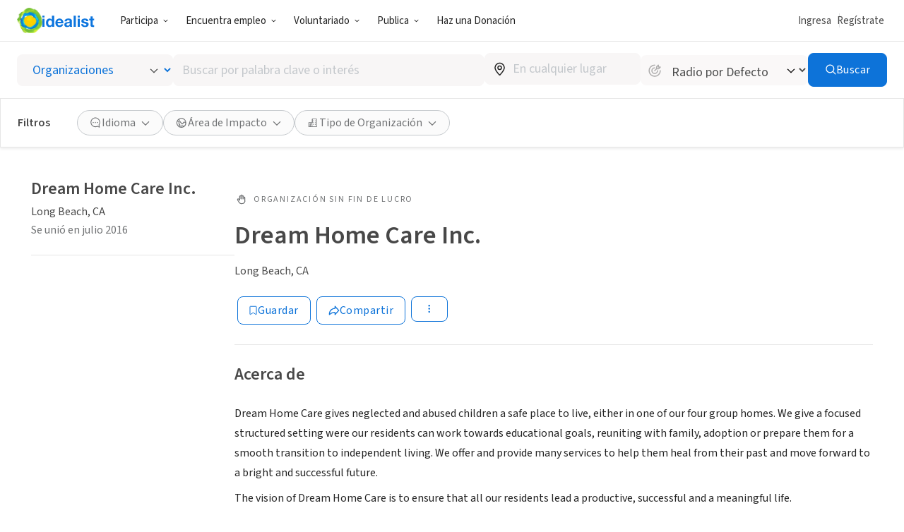

--- FILE ---
content_type: text/html; charset=UTF-8
request_url: https://www.idealist.org/es/ong/a9cf64df558a48ab91e5a5047108abe2-dream-home-care-inc-long-beach
body_size: 168049
content:
<!DOCTYPE html>
<html lang="es">
  <head>
    <meta charset="utf-8">
    


    <meta name="viewport"
          content="width=device-width, initial-scale=1, minimum-scale=1, shrink-to-fit=no">
    <meta http-equiv="x-ua-compatible" content="ie=edge">
    <meta name="google-site-verification"
          content="cZk3kuptNOWn8YM9zKNFNiqJmkt9XJpBXogACmnqEAo" />
    <link rel="apple-touch-icon" sizes="180x180" href="/apple-touch-icon.png">
    <link rel="icon" type="image/png" sizes="32x32" href="/favicon-32x32.png">
    <link rel="icon" type="image/png" sizes="16x16" href="/favicon-16x16.png">
    <link rel="manifest" href="/manifest.json">
    <link rel="mask-icon" href="/safari-pinned-tab.svg" color="#0275d8">
    <link rel="shortcut icon" href="/favicon.ico?version=GvkNLMOvjL">
    <meta name="apple-mobile-web-app-title" content="Idealist">
    <meta name="application-name" content="Idealist">
    <meta name="theme-color" content="#ffffff">
    <meta name="twitter:card" content="summary_large_image">
    

  
  <meta property="og:image" content="/assets/e326b6247cff373add3095be19b17e081bd4a91c/images/og-image.jpg">
  


    
    
      <title>Dream Home Care Inc. - Organización
        
      - Idealist</title>
      <meta property="og:title" content="Dream Home Care Inc. - Organización">
    
    <script>
  window.__webpack_public_path__ = '/assets/e326b6247cff373add3095be19b17e081bd4a91c/js/es/';
  window.Idealist = {};
  
  window.Idealist._version = 2252;
  
  window.dataLayer = window.dataLayer || [];
</script>
    <script>
  
    
    (function() {
      var xhr = new XMLHttpRequest();
      xhr.addEventListener('load', () => {
        if (window.performance) performance.mark('Received user data');
        Idealist.initUserEnvironment = JSON.parse(xhr.responseText);
      });
      if (window.performance) performance.mark('Requesting user data');
      xhr.open('GET', '/data/environment', true);
      xhr.send();
    })();
  
</script>
    <link rel="preload" href="/fonts/source-sans-3/source-sans-3-latin-wght-normal.woff2" as="font" type="font/woff" crossorigin>
<style>
  :root {
    --transition: 0.3s cubic-bezier(0.215, 0.61, 0.355, 1);
    --color-black: #000;
    --color-white: #fff;
    --color-brandBlue: #0d73d9;
    --color-brandGreen: #68bd53;
    --color-brandYellow: #f7c702;
    --color-skyBlue: #5dc2f1;
    --color-secondarySkyBlue: #1d91e9;
    --color-softBlue: #ebf6ff;
    --color-backgroundBlue: #f8fcff;
    --color-dustyBlue: #bdcddc;
    --color-lightYellow: #fff6d1;
    --color-lightRed: #ffedef;
    --color-lightSage: #dbfdd3;
    --color-lightPurple: #f5edff;
    --color-selectionBlue: #cff0ff;
    --color-backgroundGrey: #fbfbfb;
    --color-inputGrey: #f8f6f6;
    --color-calloutGrey: #f1f1f1;
    --color-selectionGrey: #e6e6e6;
    --color-elementGrey: #c4c8cc;
    --color-lightContentGrey: #717375;
    --color-mediumContentGrey: #484848;
    --color-darkContentGrey: #242424;
    --color-accessibleYellow: #ce8903;
    --color-hoverBlue: #0042c1;
    --color-decorativePlum: #645694;
    --color-brightPlum: #9b489b;
    --color-alertRed: #d0021b;
    --color-alertRedHover: #b40016;
    --color-natureGreen: #2d7b1a;
    --color-backgroundGreen: #ddffd5;
    --color-tagLemonGreen: #7de963;
    --color-lemon: #f7fc26;
    --color-decorativePoppy: #ef444d;
    --color-decorativeStraw: #f9d86d;
    scroll-padding-top: calc(var(--local-base-header-height) + var(--local-desktop-search-height, 0px) + var(--local-search-refinements-height, 0px) + var(--local-flash-message-height, 0px) + var(--local-merger-banner-height, 0px));
    font-family: 'Source Sans Pro', 'Source Sans Pro-fallback', sans-serif;
    color: var(--color-mediumContentGrey);
    font-size: 18px;
}

@media all and (max-width: 991px) {
    :root {
        --local-base-header-height: 124px;
    }
}

@media all and (min-width: 992px) {
    :root {
        --local-base-header-height: 58px;
    }

    :root:has(#sticky-desktop-search-bar) {
        --local-desktop-search-height: 81px;
    }

    :root:has(#merger-banner) {
        --local-merger-banner-height: 80px;
    }
}

:root:has(#flash-message-container) {
    --local-flash-message-height: 50px;
}

:root:has(#sticky-search-refinements) {
    --local-search-refinements-height: 70px;
}

@media all and (min-width: 768px) {
    :root {
        font-size: 20px;
    }
}

@media all and (prefers-reduced-motion: no-preference) {
    :root {
        scroll-behavior: smooth;
    }
}

@media all and (prefers-reduced-motion: reduce) {
    * {
        transition: none !important;
        animation: none !important;
    }
}

@page {
    margin-bottom: 0;
    size: auto;
    box-decoration-break: clone;
}

* {
    box-sizing: border-box;
    font-family: 'Source Sans Pro', 'Source Sans Pro-fallback', sans-serif;
    -webkit-font-smoothing: antialiased;
    -moz-osx-font-smoothing: grayscale;
}

body {
    margin: 0;
    box-sizing: border-box;
    --route-loading-one: 0;
}

body[data-loading], body:has(#loadingRoute[data-hydrated]) {
    --route-loading-one: 1;
    --route-loading-display: block;
}

body:has(#scrolledDirection[data-direction="down"]) {
    --scrolled-down-zero: 0;
    --scrolled-down-hidden: hidden;
    --scrolled-down-visible: visible;
}

:root:has(#embed-search-widget) body {
    overflow: hidden;
}

svg {
    box-sizing: content-box;
    pointer-events: none;
}

strong {
    font-weight: 600;
}

button {
    padding: 0;
    appearance: none;
    border: none;
    background-color: transparent;
    cursor: pointer;
    color: inherit;
}

a {
    color: #0d73d9;
}

a:hover {
    color: #0042c1;
}

fieldset {
    border: 0;
    padding: 0;
    margin: 0;
    min-width: 0;
}

.form-submitting {
    --form-submitting-one-if-submitting: 1;
    --form-submitting-display-block-if-submitting: block;
}

:target {
    animation: highlight-target 2s ease;
}

@keyframes highlight-target {
    from {
        background-color: var(--color-softBlue);
    }
    to {
        background-color: inherit;
    }
}

/* Date-picker */
.react-datepicker-popper {
    width: max-content;
}

.react-datepicker__day--selected {
    background-color: var(--color-brandBlue) !important;
}

/*
 * Fonts
 */

@font-face {
    font-family: 'Source Sans Pro-fallback';
    src: local('Verdana');
    size-adjust: 83%;
    ascent-override: 119%;
    descent-override: 52%;
}

@font-face {
    font-family: 'Source Sans Pro';
    font-style: normal;
    font-display: swap;
    font-weight: 200 900;
    src: url(/fonts/source-sans-3/source-sans-3-latin-ext-wght-normal.woff2) format('woff2-variations');
    unicode-range: U+0100-02AF,U+0304,U+0308,U+0329,U+1E00-1E9F,U+1EF2-1EFF,U+2020,U+20A0-20AB,U+20AD-20CF,U+2113,U+2C60-2C7F,U+A720-A7FF;
}

@font-face {
    font-family: 'Source Sans Pro';
    font-style: normal;
    font-display: swap;
    font-weight: 200 900;
    src: url(/fonts/source-sans-3/source-sans-3-latin-wght-normal.woff2) format('woff2-variations');
    unicode-range: U+0000-00FF,U+0131,U+0152-0153,U+02BB-02BC,U+02C6,U+02DA,U+02DC,U+0304,U+0308,U+0329,U+2000-206F,U+2074,U+20AC,U+2122,U+2191,U+2193,U+2212,U+2215,U+FEFF,U+FFFD;
}

@font-face {
    font-family: 'Source Sans Pro';
    font-style: italic;
    font-display: swap;
    font-weight: 200 900;
    src: url(/fonts/source-sans-3/source-sans-3-latin-ext-wght-italic.woff2) format('woff2-variations');
    unicode-range: U+0100-02AF,U+0304,U+0308,U+0329,U+1E00-1E9F,U+1EF2-1EFF,U+2020,U+20A0-20AB,U+20AD-20CF,U+2113,U+2C60-2C7F,U+A720-A7FF;
}

@font-face {
    font-family: 'Source Sans Pro';
    font-style: italic;
    font-display: swap;
    font-weight: 200 900;
    src: url(/fonts/source-sans-3/source-sans-3-latin-wght-italic.woff2) format('woff2-variations');
    unicode-range: U+0000-00FF,U+0131,U+0152-0153,U+02BB-02BC,U+02C6,U+02DA,U+02DC,U+0304,U+0308,U+0329,U+2000-206F,U+2074,U+20AC,U+2122,U+2191,U+2193,U+2212,U+2215,U+FEFF,U+FFFD;
}

</style>
    <link rel="canonical" href="https://www.idealist.org/en/nonprofit/a9cf64df558a48ab91e5a5047108abe2-dream-home-care-inc-long-beach">
    <script>
  var isIE11 = typeof window !== 'undefined' && !!window.MSInputMethodContext && !!document.documentMode;

  if (isIE11) {
    alert("Idealist dejó de admitir Internet Explorer a partir del 1 de enero de 2021. Utiliza un navegador diferente (Chrome, Firefox, Microsoft Edge, etc.).\n\nContáctanos en support@idealist.org si tienes alguna pregunta.");
  }
</script>
    
  <script type="text/javascript">
    (function() {
      window._trackJs = {
        token: "fa14a315de3b412494c88f1d3a5803a3",
        enabled: true,
        application: "idealist7-production",
        version: "v2252 2026-01-19T14:02:03Z e326b6247cff373add3095be19b17e081bd4a91c",
        network: {
          enabled: true,
          // Stop automatically tracking 400 or greater network errors
          error: false
        },
        onError: function(payload, error) {
          if (
            payload.environment.userAgent.indexOf('SamsungBrowser/7.2') !== -1 &&
            error.message === 'document.getElementsByClassName.ToString is not a function'
          ) {
            // Ignore misbehaving browser
            // See: https://github.com/SamsungInternet/support/issues/56#issuecomment-402423676
            return false
          }

          if (
            error.message === 'window.dor.by is not a function' &&
            payload.environment.userAgent.indexOf('Android') !== -1 &&
            payload.environment.userAgent.indexOf('Chrome/') !== -1
          ) {
            return false
          }

          payload.console.push({
            severity: 'log',
            timestamp: new Date().toISOString(),
            message: window._trackJs.user
          });

          payload.console.push({
            severity: 'log',
            timestamp: new Date().toISOString(),
            message: document.cookie
          });

          return true;
        }
      };

      window.Idealist.beforeTrackJsErrors = []
      window.Idealist.trackErrorBeforeTrackJs = function(event) {
        window.Idealist.beforeTrackJsErrors.push(event.error)
      }

      window.addEventListener('error', window.Idealist.trackErrorBeforeTrackJs)
    })();
  </script>

    
      
  <!-- start Mixpanel --><script type="text/javascript">(function(e,a){if(!a.__SV){var b=window;try{var c,l,i,j=b.location,g=j.hash;c=function(a,b){return(l=a.match(RegExp(b+"=([^&]*)")))?l[1]:null};g&&c(g,"state")&&(i=JSON.parse(decodeURIComponent(c(g,"state"))),"mpeditor"===i.action&&(b.sessionStorage.setItem("_mpcehash",g),history.replaceState(i.desiredHash||"",e.title,j.pathname+j.search)))}catch(m){}var k,h;window.mixpanel=a;a._i=[];a.init=function(b,c,f){function e(b,a){var c=a.split(".");2==c.length&&(b=b[c[0]],a=c[1]);b[a]=function(){b.push([a].concat(Array.prototype.slice.call(arguments,
  0)))}}var d=a;"undefined"!==typeof f?d=a[f]=[]:f="mixpanel";d.people=d.people||[];d.toString=function(b){var a="mixpanel";"mixpanel"!==f&&(a+="."+f);b||(a+=" (stub)");return a};d.people.toString=function(){return d.toString(1)+".people (stub)"};k="disable time_event track track_pageview track_links track_forms register register_once alias unregister identify name_tag set_config reset people.set people.set_once people.increment people.append people.union people.track_charge people.clear_charges people.delete_user".split(" ");
  for(h=0;h<k.length;h++)e(d,k[h]);a._i.push([b,c,f])};a.__SV=1.2;b=e.createElement("script");b.type="text/javascript";b.async=!0;b.crossorigin="anonymous";b.src="undefined"!==typeof MIXPANEL_CUSTOM_LIB_URL?MIXPANEL_CUSTOM_LIB_URL:"file:"===e.location.protocol&&"//cdn.mxpnl.com/libs/mixpanel-2-latest.min.js".match(/^\/\//)?"https://cdn.mxpnl.com/libs/mixpanel-2-latest.min.js":"//cdn.mxpnl.com/libs/mixpanel-2-latest.min.js";c=e.getElementsByTagName("script")[0];c.parentNode.insertBefore(b,c)}})(document,window.mixpanel||[]);
  mixpanel.init("bd316441f4a7db36004205fe4db3d15b", {
    debug: false,
    cross_subdomain_cookie: true,
    ignore_dnt: true
  });</script><!-- end Mixpanel -->

      
  <script>(function(w,d,s,l,i){w[l]=w[l]||[];w[l].push({'gtm.start':
  new Date().getTime(),event:'gtm.js'});var f=d.getElementsByTagName(s)[0],
  j=d.createElement(s),dl=l!='dataLayer'?'&l='+l:'';j.async=true;j.src=
  'https://www.googletagmanager.com/gtm.js?id='+i+dl;f.parentNode.insertBefore(j,f);
  })(window,document,'script','dataLayer','GTM-TMDWTM2');</script>

    
    <script>
  window.Idealist.setGMapsError = function(errorType) {
    window.Idealist.gmapsErrors = window.Idealist.gmapsErrors || [];
    window.Idealist.gmapsErrors.push(errorType);
  }
</script>



<script>
  (g=>{var h,a,k,p="The Google Maps JavaScript API",c="google",l="importLibrary",q="__ib__",m=document,b=window;b=b[c]||(b[c]={});var d=b.maps||(b.maps={}),r=new Set,e=new URLSearchParams,u=()=>h||(h=new Promise(async(f,n)=>{await (a=m.createElement("script"));e.set("libraries",[...r]+"");for(k in g)e.set(k.replace(/[A-Z]/g,t=>"_"+t[0].toLowerCase()),g[k]);e.set("callback",c+".maps."+q);a.src=`https://maps.${c}apis.com/maps/api/js?`+e;d[q]=f;a.onerror=()=>h=n(Error(p+" could not load."));a.nonce=m.querySelector("script[nonce]")?.nonce||"";m.head.append(a)}));d[l]?console.warn(p+" only loads once. Ignoring:",g):d[l]=(f,...n)=>r.add(f)&&u().then(()=>d[l](f,...n))})({
    key: "AIzaSyAaja0AuO1S6nNSSWVkPfIGNCQwjhm4khs",
    v: "weekly",
    // Use the 'v' parameter to indicate the version to use (weekly, beta, alpha, etc.).
    // Add other bootstrap parameters as needed, using camel case.
  });
</script>

<script>
  function gm_authFailure() {
    window.Idealist.setGMapsError('AUTH_FAILURE');
  }
</script>
    

  
    
      <meta name="description" content="Dream Home Care gives neglected and abused children a safe place to live, either in one of our four group homes. We give a focused structured setting were our residents can work towards educational go" />
    
  

  
  <link rel="alternate" href="https://www.idealist.org/en/nonprofit/a9cf64df558a48ab91e5a5047108abe2-dream-home-care-inc-long-beach" hreflang="en" />
  
  <link rel="alternate" href="https://www.idealist.org/es/ong/a9cf64df558a48ab91e5a5047108abe2-dream-home-care-inc-long-beach" hreflang="es" />
  
  <link rel="alternate" href="https://www.idealist.org/pt/ong/a9cf64df558a48ab91e5a5047108abe2-dream-home-care-inc-long-beach" hreflang="pt" />
  
  <link rel="alternate" href="https://www.idealist.org/en/nonprofit/a9cf64df558a48ab91e5a5047108abe2-dream-home-care-inc-long-beach" hreflang="x-default" />

  
  
  
  <script type="application/ld+json">
    {"@context": "https://schema.org/", "@type": "Organization", "name": "Dream Home Care Inc.", "url": "https://www.idealist.org/en/nonprofit/a9cf64df558a48ab91e5a5047108abe2-dream-home-care-inc-long-beach", "description": "<p>Dream Home Care gives neglected and abused children a safe place to live, either in one of our four group homes. We give a focused structured setting were our residents can work towards educational goals, reuniting with family, adoption or prepare them for a smooth transition to independent living. We offer and provide many services to help them heal from their past and move forward to a bright and successful future.</p><p>The vision of Dream Home Care is to ensure that all our residents lead a productive, successful and a meaningful life.\u00a0</p><p>Our residents have many issues; they have suffered serious abuse, neglect, or abandonment. Our group home residents show symptoms of emotional and physical derailment, including substance abuse, running away, and learning deficits. Their behaviors include outbursts, difficulty controlling impulses, and distrusting adult caregivers.</p><p>Our main goal is to help children and adolescents heal from their past and move forward in living a productive and fulfilling future.</p>", "address": {"@type": "PostalAddress", "addressLocality": "Long Beach", "addressRegion": "CA", "addressCountry": "US", "streetAddress": "3939 Atlantic Blvd"}, "areaServed": {"@type": "Country", "name": "US"}, "knowsAbout": ["Infancia & Juventud"], "seeks": {"@type": "Demand", "name": "Person"}}
  </script>
  

  <script type="application/ld+json">
    {"@context": "http://schema.org", "@type": "BreadcrumbList", "itemListElement": [{"@type": "ListItem", "position": 1, "item": {"@id": "https://www.idealist.org/es/?type=ORG&orgType=NONPROFIT", "name": "Nonprofits"}}, {"@type": "ListItem", "position": 2, "item": {"@id": "https://www.idealist.org/es/ong/a9cf64df558a48ab91e5a5047108abe2-dream-home-care-inc-long-beach", "name": "Dream Home Care Inc."}}]}
  </script>



    <script>
  if ('serviceWorker' in navigator) {
    window.addEventListener('load', function() {
      const swUrl = '/sw.js?version=2252&cdnUri=/assets';
      const registered = navigator.serviceWorker.register(swUrl);
      if (registered && typeof registered.then === "function") {
        registered.then(function(registration) {
          console.log('ServiceWorker registration successful with scope: ', registration.scope);
        }, function(err) {
          console.log('ServiceWorker registration failed: ', err);
        });
      }
    });
  }
</script>
  </head>
  <body>
    
      
  <noscript><iframe src="https://www.googletagmanager.com/ns.html?id=GTM-TMDWTM2"
  height="0" width="0" style="display:none;visibility:hidden"></iframe></noscript>

    
    
  
    <style data-styled="true" data-styled-version="6.1.24">.hfbfNc{display:block;flex-direction:row;}/*!sc*/
@media screen and (min-width: 992px){.hfbfNc{display:flex;}}/*!sc*/
.bIUEsi{position:relative;}/*!sc*/
.bdXkWn{position:absolute;top:50%;right:19px;top:50%;right:19px;transform:translateY(-50%);}/*!sc*/
.jOSgtD{display:none;}/*!sc*/
@media screen and (min-width: 576px){.jOSgtD{display:none;}}/*!sc*/
@media screen and (min-width: 768px){.jOSgtD{display:none;}}/*!sc*/
@media screen and (min-width: 992px){.jOSgtD{display:block;}}/*!sc*/
@media screen and (min-width: 1280px){.jOSgtD{display:block;}}/*!sc*/
.fvGcVc{margin-bottom:16px;}/*!sc*/
.hfiYVm{display:flex;flex-direction:column;}/*!sc*/
.BRuGy{margin-top:4px;margin-bottom:4px;}/*!sc*/
.eUaLqQ{display:none;}/*!sc*/
@media screen and (min-width: 576px){.eUaLqQ{display:none;}}/*!sc*/
@media screen and (min-width: 768px){.eUaLqQ{display:block;}}/*!sc*/
@media screen and (min-width: 992px){.eUaLqQ{display:block;}}/*!sc*/
@media screen and (min-width: 1280px){.eUaLqQ{display:block;}}/*!sc*/
.gebClt{margin-bottom:24px;}/*!sc*/
.krSWEe{display:flex;align-items:center;}/*!sc*/
.jVkjzC{margin-right:8px;display:inline-flex;color:var(--color-lightContentGrey);}/*!sc*/
.QvMNW{margin-bottom:12px;display:flex;align-items:center;grid-gap:16px;}/*!sc*/
@media screen and (min-width: 992px){.QvMNW{margin-bottom:24px;}}/*!sc*/
.bOdhEF{position:relative;display:flex;flex-wrap:wrap;}/*!sc*/
.SjldZ{margin:4px;}/*!sc*/
.ehCzrM{padding-left:0;padding-right:0;margin-bottom:8px;}/*!sc*/
.jjqrdD{margin-bottom:-32px;display:flex;}/*!sc*/
.eYzXYC{margin-bottom:32px;width:100%;}/*!sc*/
@media screen and (min-width: 576px){.eYzXYC{width:100%;}}/*!sc*/
@media screen and (min-width: 768px){.eYzXYC{width:100%;}}/*!sc*/
@media screen and (min-width: 992px){.eYzXYC{width:50%;}}/*!sc*/
.dpiNYG{margin-right:6px;display:inline-flex;}/*!sc*/
.hvkivb{position:relative;padding-top:64px;padding-bottom:64px;padding-left:32px;padding-right:32px;display:flex;flex:1;background-color:var(--color-white);border-radius:4px;border-radius:4px;box-shadow:0 2px 4px rgba(0, 0, 0, 0.1);}/*!sc*/
.cNlSgI{display:flex;width:0%;justify-content:center;}/*!sc*/
@media screen and (min-width: 576px){.cNlSgI{width:0%;}}/*!sc*/
@media screen and (min-width: 768px){.cNlSgI{width:50%;}}/*!sc*/
.euWsji{width:100%;text-align:center;}/*!sc*/
@media screen and (min-width: 576px){.euWsji{width:100%;}}/*!sc*/
@media screen and (min-width: 768px){.euWsji{width:50%;}}/*!sc*/
@media screen and (min-width: 576px){.euWsji{text-align:center;}}/*!sc*/
@media screen and (min-width: 768px){.euWsji{text-align:left;}}/*!sc*/
data-styled.g2[id="sc-1pfcxqe-0"]{content:"hfbfNc,bIUEsi,bdXkWn,jOSgtD,fvGcVc,hfiYVm,BRuGy,eUaLqQ,gebClt,krSWEe,jVkjzC,QvMNW,bOdhEF,SjldZ,ehCzrM,jjqrdD,eYzXYC,dpiNYG,hvkivb,cNlSgI,euWsji,"}/*!sc*/
.hnthed{color:var(--color-brandBlue);font-weight:600;overflow-wrap:break-word;}/*!sc*/
.hnthed,.hnthed:active,.hnthed:visited{text-decoration:none;}/*!sc*/
.hnthed:hover{color:var(--color-hoverBlue);text-decoration:underline;}/*!sc*/
data-styled.g3[id="sc-12kw2ys-0"]{content:"hnthed,"}/*!sc*/
.iTbsou{font-weight:600;font-size:18px;line-height:1.75;margin-bottom:0;color:var(--color-brandBlue);}/*!sc*/
.iTbsou:first-child{margin-top:0;}/*!sc*/
.iTbsou >*:first-child{margin-top:0;}/*!sc*/
@media all and (min-width: 768px){.iTbsou{font-size:20px;}}/*!sc*/
.fmDnGD{font-weight:600;font-size:18px;line-height:1.75;margin-bottom:0;line-height:1;}/*!sc*/
.fmDnGD:first-child{margin-top:0;}/*!sc*/
.fmDnGD >*:first-child{margin-top:0;}/*!sc*/
@media all and (min-width: 768px){.fmDnGD{font-size:20px;}}/*!sc*/
.igdqYO{font-weight:600;font-size:14px;line-height:1.875;margin-bottom:0;}/*!sc*/
.igdqYO:first-child{margin-top:0;}/*!sc*/
.igdqYO >*:first-child{margin-top:0;}/*!sc*/
@media all and (min-width: 768px){.igdqYO{font-size:16px;}}/*!sc*/
.kXKKLr{font-weight:400;font-size:14px;line-height:1.875;line-height:normal;}/*!sc*/
.kXKKLr:first-child{margin-top:0;}/*!sc*/
.kXKKLr >*:first-child{margin-top:0;}/*!sc*/
@media all and (min-width: 768px){.kXKKLr{font-size:16px;}}/*!sc*/
.kXKKLr a{font-weight:600;}/*!sc*/
.NfQqv{font-weight:600;font-size:22px;line-height:1.458333333333333;margin:0;}/*!sc*/
.NfQqv:first-child{margin-top:0;}/*!sc*/
.NfQqv >*:first-child{margin-top:0;}/*!sc*/
@media all and (min-width: 768px){.NfQqv{font-size:24px;}}/*!sc*/
.dIpTiK{color:var(--color-lightContentGrey);display:inline-block;}/*!sc*/
@media screen and (min-width: 576px){.dIpTiK{display:inline-block;}}/*!sc*/
@media screen and (min-width: 768px){.dIpTiK{display:inline-block;}}/*!sc*/
@media screen and (min-width: 992px){.dIpTiK{display:block;}}/*!sc*/
.igjDwh{font-weight:400;font-size:12px;letter-spacing:1.8px;text-transform:uppercase;line-height:1.5;margin-top:0;margin-bottom:0;color:var(--color-lightContentGrey);}/*!sc*/
.igjDwh:first-child{margin-top:0;}/*!sc*/
.igjDwh >*:first-child{margin-top:0;}/*!sc*/
.bhjqOy{font-weight:600;font-size:26px;line-height:1.25;margin-bottom:24px;color:var(--color-mediumContentGrey);line-height:1;}/*!sc*/
.bhjqOy:first-child{margin-top:0;}/*!sc*/
.bhjqOy >*:first-child{margin-top:0;}/*!sc*/
@media all and (min-width: 768px){.bhjqOy{font-size:32px;}}/*!sc*/
@media all and (min-width: 992px){.bhjqOy{font-size:36px;}}/*!sc*/
.gcWlFE{font-weight:600;font-size:22px;line-height:1.458333333333333;}/*!sc*/
.gcWlFE:first-child{margin-top:0;}/*!sc*/
.gcWlFE >*:first-child{margin-top:0;}/*!sc*/
@media all and (min-width: 768px){.gcWlFE{font-size:24px;}}/*!sc*/
.jSQJe{font-weight:600;font-size:26px;line-height:1.25;margin-bottom:16px;}/*!sc*/
.jSQJe:first-child{margin-top:0;}/*!sc*/
.jSQJe >*:first-child{margin-top:0;}/*!sc*/
@media all and (min-width: 768px){.jSQJe{font-size:32px;}}/*!sc*/
@media all and (min-width: 992px){.jSQJe{font-size:36px;}}/*!sc*/
.eSyfJq{font-weight:400;font-size:18px;line-height:1.75;margin-bottom:16px;}/*!sc*/
.eSyfJq:first-child{margin-top:0;}/*!sc*/
.eSyfJq >*:first-child{margin-top:0;}/*!sc*/
@media all and (min-width: 768px){.eSyfJq{font-size:20px;}}/*!sc*/
data-styled.g4[id="sc-1oq5f4p-0"]{content:"iTbsou,fmDnGD,igdqYO,kXKKLr,NfQqv,dIpTiK,igjDwh,bhjqOy,gcWlFE,jSQJe,eSyfJq,"}/*!sc*/
.eyBWgi{--toast-list-offset:20px;position:fixed;bottom:var(--toast-list-offset);left:var(--toast-list-offset);z-index:1000;display:flex;flex-direction:column;width:780px;max-width:calc(100vw - var(--toast-list-offset) * 2);justify-content:stretch;gap:10px;}/*!sc*/
data-styled.g5[id="sc-kjisn4-0"]{content:"eyBWgi,"}/*!sc*/
.jaFDQv{background:currentcolor;display:inline-flex;flex-shrink:0;pointer-events:none;vertical-align:middle;-webkit-mask-image:var(--src);mask-image:var(--src);-webkit-mask-repeat:no-repeat;mask-repeat:no-repeat;-webkit-mask-position:center;mask-position:center;}/*!sc*/
data-styled.g6[id="sc-r8vw27-0"]{content:"jaFDQv,"}/*!sc*/
.eAwYhi{display:inline-flex;gap:8px;align-items:center;justify-content:center;text-decoration:none;font-family:inherit;cursor:pointer;transition:all var(--transition);border:1px solid transparent;}/*!sc*/
.eAwYhi:disabled{cursor:not-allowed;opacity:0.6;}/*!sc*/
.eAwYhi.full-width{width:100%;}/*!sc*/
.eAwYhi.primary{border-radius:8px;font-weight:400;letter-spacing:0.5px;background-color:var(--color-brandBlue);border-color:var(--color-brandBlue);color:var(--color-white);}/*!sc*/
.eAwYhi.primary:hover,.eAwYhi.primary:focus{background-color:var(--color-hoverBlue);border-color:var(--color-hoverBlue);text-decoration:none;}/*!sc*/
.eAwYhi.secondary{border-radius:8px;font-weight:400;letter-spacing:0.5px;border-color:var(--color-brandBlue);color:var(--color-brandBlue);}/*!sc*/
.eAwYhi.secondary:hover,.eAwYhi.secondary:focus{background-color:var(--color-softBlue);text-decoration:none;}/*!sc*/
.eAwYhi.secondary-white{border-radius:8px;font-weight:400;letter-spacing:0.5px;border-color:var(--color-white);color:var(--color-white);}/*!sc*/
.eAwYhi.secondary-white:hover,.eAwYhi.secondary-white:focus{color:var(--color-brandBlue);background-color:var(--color-softBlue);text-decoration:none;}/*!sc*/
.eAwYhi.secondary-green{border-radius:8px;font-weight:400;letter-spacing:0.5px;border-color:var(--color-selectionGrey);color:var(--color-lightContentGrey);}/*!sc*/
.eAwYhi.secondary-green:hover,.eAwYhi.secondary-green:focus{color:var(--color-white);background-color:var(--color-brandGreen);border-color:var(--color-brandGreen);text-decoration:none;}/*!sc*/
.eAwYhi.danger{border-radius:8px;font-weight:400;letter-spacing:0.5px;background-color:var(--color-alertRed);border-color:var(--color-alertRed);color:var(--color-white);}/*!sc*/
.eAwYhi.danger:hover,.eAwYhi.danger:focus{background-color:var(--color-alertRedHover);border-color:var(--color-alertRedHover);text-decoration:none;}/*!sc*/
.eAwYhi.danger-outline{border-radius:8px;font-weight:400;letter-spacing:0.5px;border-color:var(--color-alertRed);color:var(--color-alertRedHover);}/*!sc*/
.eAwYhi.danger-outline:hover,.eAwYhi.danger-outline:focus{background-color:var(--color-alertRedHover);color:white;text-decoration:none;}/*!sc*/
.eAwYhi.tertiary{border-radius:8px;font-weight:400;letter-spacing:0.5px;color:var(--color-brandBlue);font-weight:600;}/*!sc*/
.eAwYhi.tertiary:hover,.eAwYhi.tertiary:focus{color:var(--color-hoverBlue);text-decoration-line:underline;text-decoration-color:var(--color-hoverBlue);}/*!sc*/
.eAwYhi.tertiary-grey{border-radius:8px;font-weight:400;letter-spacing:0.5px;color:var(--color-mediumContentGrey);font-weight:700;}/*!sc*/
.eAwYhi.tertiary-grey:hover,.eAwYhi.tertiary-grey:focus{color:var(--color-hoverBlue);text-decoration-line:underline;text-decoration-color:var(--color-mediumContentGrey);}/*!sc*/
.eAwYhi.tertiary-white{color:var(--color-brandBlue);font-weight:600;overflow-wrap:break-word;color:white;text-decoration-line:underline;}/*!sc*/
.eAwYhi.tertiary-white,.eAwYhi.tertiary-white:active,.eAwYhi.tertiary-white:visited{text-decoration:none;}/*!sc*/
.eAwYhi.tertiary-white:hover{color:var(--color-hoverBlue);text-decoration:underline;}/*!sc*/
.eAwYhi.tertiary-white:hover{color:white;text-decoration-color:white;}/*!sc*/
.eAwYhi.tertiary-danger{border-radius:8px;font-weight:400;letter-spacing:0.5px;color:var(--color-alertRedHover);font-weight:700;}/*!sc*/
.eAwYhi.tertiary-danger:hover,.eAwYhi.tertiary-danger:focus{text-decoration-line:underline;text-decoration-color:var(--color-alertRedHover);}/*!sc*/
.eAwYhi.reaction-like{border-radius:8px;font-weight:400;letter-spacing:0.5px;border-color:var(--color-brandBlue);color:var(--color-brandBlue);}/*!sc*/
.eAwYhi.reaction-like svg{translate:0 2px;}/*!sc*/
.eAwYhi.reaction-love{border-radius:8px;font-weight:400;letter-spacing:0.5px;border-color:var(--color-decorativePoppy);color:var(--color-decorativePoppy);}/*!sc*/
.eAwYhi.reaction-inspired{border-radius:8px;font-weight:400;letter-spacing:0.5px;border-color:var(--color-accessibleYellow);color:var(--color-accessibleYellow);}/*!sc*/
.eAwYhi.link{color:var(--color-brandBlue);font-weight:600;overflow-wrap:break-word;}/*!sc*/
.eAwYhi.link,.eAwYhi.link:active,.eAwYhi.link:visited{text-decoration:none;}/*!sc*/
.eAwYhi.link:hover{color:var(--color-hoverBlue);text-decoration:underline;}/*!sc*/
.eAwYhi.link-grey{color:var(--color-brandBlue);font-weight:600;overflow-wrap:break-word;color:var(--color-mediumContentGrey);}/*!sc*/
.eAwYhi.link-grey,.eAwYhi.link-grey:active,.eAwYhi.link-grey:visited{text-decoration:none;}/*!sc*/
.eAwYhi.link-grey:hover{color:var(--color-hoverBlue);text-decoration:underline;}/*!sc*/
.eAwYhi.link-danger{color:var(--color-brandBlue);font-weight:600;overflow-wrap:break-word;color:var(--color-alertRedHover);}/*!sc*/
.eAwYhi.link-danger,.eAwYhi.link-danger:active,.eAwYhi.link-danger:visited{text-decoration:none;}/*!sc*/
.eAwYhi.link-danger:hover{color:var(--color-hoverBlue);text-decoration:underline;}/*!sc*/
.eAwYhi.link-white{color:var(--color-brandBlue);font-weight:600;overflow-wrap:break-word;color:white;text-decoration-line:underline;}/*!sc*/
.eAwYhi.link-white,.eAwYhi.link-white:active,.eAwYhi.link-white:visited{text-decoration:none;}/*!sc*/
.eAwYhi.link-white:hover{color:var(--color-hoverBlue);text-decoration:underline;}/*!sc*/
.eAwYhi.link-white:hover{color:white;text-decoration-color:white;}/*!sc*/
.eAwYhi.inactive{border-radius:8px;font-weight:400;letter-spacing:0.5px;background-color:var(--color-selectionGrey);color:var(--color-mediumContentGrey);}/*!sc*/
.eAwYhi.glow-up{border-radius:8px;font-weight:400;letter-spacing:0.5px;background:linear-gradient(var(--color-softBlue),var(--color-softBlue)) padding-box,linear-gradient( 270deg,var(--color-brandYellow),var(--color-brandGreen),var(--color-brandBlue) ) border-box;border:3px solid transparent;}/*!sc*/
.eAwYhi.tiny{font-size:12px;padding:0 4px;}/*!sc*/
.eAwYhi.small{font-size:14px;padding:0.4em 1.2em;}/*!sc*/
.eAwYhi.medium{font-size:16px;padding:8px 16px;}/*!sc*/
.eAwYhi.large{font-size:18px;padding:12px 24px;}/*!sc*/
.eAwYhi.tiny.no-padding,.eAwYhi.small.no-padding,.eAwYhi.medium.no-padding,.eAwYhi.large.no-padding{padding:0;}/*!sc*/
.eAwYhi.tiny.no-bold,.eAwYhi.small.no-bold,.eAwYhi.medium.no-bold,.eAwYhi.large.no-bold{font-weight:400;}/*!sc*/
.eAwYhi.rounded{border-radius:1000rem;}/*!sc*/
data-styled.g7[id="sc-1w2vike-0"]{content:"eAwYhi,"}/*!sc*/
.laTaTT{display:inline-flex;margin:-1px -2px;}/*!sc*/
data-styled.g8[id="sc-1w2vike-1"]{content:"laTaTT,"}/*!sc*/
.dUsjcR{display:flex;align-items:center;gap:12px;font-size:18px;}/*!sc*/
data-styled.g22[id="sc-189w2oz-0"]{content:"dUsjcR,"}/*!sc*/
.gmPQVI{display:flex;flex:10;align-items:center;gap:12px;}/*!sc*/
data-styled.g23[id="sc-189w2oz-1"]{content:"gmPQVI,"}/*!sc*/
.grqHmw{position:relative;}/*!sc*/
.grqHmw .react-autosuggest__input{appearance:none;margin:0;padding:11px 12px;font:inherit;font-size:18px;color:var(--color-darkContentGrey);border-radius:8px;border:solid 1px;border-color:var(--color-elementGrey);height:45px;width:100%;background-color:var(--color-white);transition:all var(--transition);}/*!sc*/
.grqHmw .react-autosuggest__input ::placeholder{color:var(--color-elementGrey);}/*!sc*/
.grqHmw .react-autosuggest__input:focus{border-color:var(--color-brandBlue);box-shadow:0 0 0 1px var(--color-brandBlue);outline:0;}/*!sc*/
.grqHmw .react-autosuggest__input:disabled{background-color:var(--color-inputGrey);}/*!sc*/
.grqHmw .react-autosuggest__suggestions-container{display:none;}/*!sc*/
.grqHmw .react-autosuggest__suggestions-container--open,.grqHmw .react-autosuggest__suggestions-container[data-loading='true']{display:block;margin-top:4px;position:absolute;width:100%;overflow-y:scroll;max-height:400px;border:1px solid;border-color:var(--color-elementGrey);background-color:#fff;font-size:18px;line-height:19px;border-radius:8px;z-index:2;}/*!sc*/
.grqHmw .react-autosuggest__suggestions-list{margin:0;padding:0 0px;list-style-type:none;}/*!sc*/
.grqHmw .react-autosuggest__suggestion{cursor:pointer;padding:10px 1em;transition:all var(--transition);box-shadow:0 -0px rgba(255,255,255,0) inset,0 0px rgba(255,255,255,0) inset;}/*!sc*/
.grqHmw .react-autosuggest__suggestion >.disabled{background-color:var(--color-calloutGrey);margin:-10px -1em;padding:10px 1em;}/*!sc*/
.grqHmw .react-autosuggest__suggestion:not(:first-child){border-top:1px dashed var(--color-selectionGrey);}/*!sc*/
.grqHmw .react-autosuggest__suggestion--highlighted{background-color:var(--color-calloutGrey);box-shadow:0 -0px white inset,0 0px white inset;}/*!sc*/
data-styled.g24[id="sc-kfk12z-0"]{content:"grqHmw,"}/*!sc*/
.cutVlk{position:relative;}/*!sc*/
data-styled.g25[id="sc-kfk12z-1"]{content:"cutVlk,"}/*!sc*/
.hlUUjc{border:0;clip:rect(0 0 0 0);height:1px;margin:-1px;overflow:hidden;padding:0;position:absolute;width:1px;}/*!sc*/
data-styled.g30[id="sc-n80nf7-0"]{content:"hlUUjc,"}/*!sc*/
.kbByvT{position:relative;display:flex;font-size:16px;height:45px;width:auto;background:var(--input-background-color);border-radius:8px;color:var(--color-darkContentGrey);transition:all var(--transition);box-shadow:0 0 0 var(--input-shadow-size,0) var(--input-highlight-color);border:solid 1px var(--input-border-color);overflow:hidden;--input-affix-text-color:var(--color-lightContentGrey);--input-background-color:var(--color-inputGrey);--input-highlight-color:var(--color-elementGrey);--input-border-color:var(--input-background-color);--input-highlight-color:var(--color-elementGrey);}/*!sc*/
.kbByvT input:placeholder-shown+label{display:none;}/*!sc*/
.kbByvT:focus-within{--input-highlight-color:var(--color-brandBlue);--input-shadow-size:1px;}/*!sc*/
.kbByvT:focus-within{--input-border-color:var(--color-brandBlue);}/*!sc*/
@media all and (min-width:768px){.kbByvT{font-size:18px;}}/*!sc*/
.hLMeHw{position:relative;display:flex;font-size:16px;height:45px;width:100%;background:var(--input-background-color);border-radius:8px;color:var(--color-darkContentGrey);transition:all var(--transition);box-shadow:0 0 0 var(--input-shadow-size,0) var(--input-highlight-color);border:solid 1px var(--input-border-color);overflow:hidden;--input-affix-text-color:var(--color-lightContentGrey);--input-background-color:var(--color-inputGrey);--input-highlight-color:var(--color-elementGrey);--input-border-color:var(--input-background-color);--input-highlight-color:var(--color-elementGrey);}/*!sc*/
.hLMeHw input:placeholder-shown+label{display:none;}/*!sc*/
.hLMeHw:focus-within{--input-highlight-color:var(--color-brandBlue);--input-shadow-size:1px;}/*!sc*/
.hLMeHw:focus-within{--input-border-color:var(--color-brandBlue);}/*!sc*/
@media all and (min-width:768px){.hLMeHw{font-size:18px;}}/*!sc*/
.hqGiWu{position:relative;display:flex;font-size:16px;height:45px;width:auto;background:var(--input-background-color);border-radius:8px;color:var(--color-darkContentGrey);transition:all var(--transition);box-shadow:0 0 0 var(--input-shadow-size,0) var(--input-highlight-color);border:solid 1px var(--input-border-color);overflow:hidden;--input-affix-text-color:var(--color-lightContentGrey);--input-background-color:var(--color-white);--input-highlight-color:var(--color-elementGrey);--input-border-color:var(--input-highlight-color);--input-highlight-color:var(--color-elementGrey);}/*!sc*/
.hqGiWu:focus-within{--input-highlight-color:var(--color-brandBlue);--input-shadow-size:1px;}/*!sc*/
@media all and (min-width:768px){.hqGiWu{font-size:18px;}}/*!sc*/
data-styled.g33[id="sc-ac1vx5-0"]{content:"kbByvT,hLMeHw,hqGiWu,"}/*!sc*/
.eeyQHz{display:inline-flex;align-items:center;color:var(--input-affix-text-color);background:var(--input-affix-background-color);transition:all var(--transition);}/*!sc*/
data-styled.g34[id="sc-ac1vx5-1"]{content:"eeyQHz,"}/*!sc*/
.fsGGvJ{padding:11px 12px;flex:1;width:100%;appearance:none;box-shadow:none;border:none;outline:none;font:inherit;background:transparent;}/*!sc*/
.fsGGvJ::placeholder{color:var(--color-elementGrey);}/*!sc*/
data-styled.g35[id="sc-ac1vx5-2"]{content:"fsGGvJ,"}/*!sc*/
.heSbrV{line-height:0;padding-left:12px;}/*!sc*/
data-styled.g36[id="sc-1bvbxcd-0"]{content:"heSbrV,"}/*!sc*/
.fdqyy{margin-left:-4.75px;margin-right:-4.75px;}/*!sc*/
data-styled.g37[id="sc-wdiy1u-0"]{content:"fdqyy,"}/*!sc*/
.beqXWj{position:relative;}/*!sc*/
data-styled.g42[id="sc-1nql2tu-0"]{content:"beqXWj,"}/*!sc*/
.gdGChf{height:48px;}/*!sc*/
data-styled.g46[id="sc-1fdg5mc-0"]{content:"gdGChf,"}/*!sc*/
.enKkyd.skeleton{background-color:var(--color-calloutGrey);background-position:center;background-repeat:no-repeat;background-size:contain;}/*!sc*/
data-styled.g47[id="sc-7wwekv-0"]{content:"enKkyd,"}/*!sc*/
.QQXKm{flex:1;max-width:258px;}/*!sc*/
data-styled.g48[id="sc-s3dk1x-0"]{content:"QQXKm,"}/*!sc*/
.fOeldj{flex:2;}/*!sc*/
data-styled.g49[id="sc-1h5fa2l-0"]{content:"fOeldj,"}/*!sc*/
.izAkIK{width:100%;height:45px;padding-left:1em;padding-right:36px;border:solid 1px var(--color-elementGrey);color:var(--color-darkContentGrey);background-color:white;border-radius:8px;appearance:none;font-size:16px;font-family:'Source Sans Pro','Source Sans Pro-fallback',sans-serif;transition:all var(--transition);}/*!sc*/
.izAkIK:disabled+div{display:none;}/*!sc*/
.izAkIK:focus{border-color:var(--color-brandBlue);box-shadow:0 0 0 1px var(--color-brandBlue) inset;outline:0;}/*!sc*/
.izAkIK::-ms-expand{display:none;}/*!sc*/
.izAkIK option{color:var(--color-mediumContentGrey);}/*!sc*/
@media all and (min-width:768px){.izAkIK{font-size:18px;}}/*!sc*/
data-styled.g50[id="sc-c87l3w-0"]{content:"izAkIK,"}/*!sc*/
.LguBk{border-radius:8px;border:none;background:var(--color-inputGrey);color:var(--color-brandBlue);}/*!sc*/
.LguBk .react-select__control{border:none;background:var(--color-inputGrey);}/*!sc*/
.LguBk .react-select__single-value{color:var(--color-brandBlue);}/*!sc*/
data-styled.g51[id="sc-17dxu6v-0"]{content:"LguBk,"}/*!sc*/
.jJgZYQ{max-width:336px;flex:1;}/*!sc*/
data-styled.g52[id="sc-klpij5-0"]{content:"jJgZYQ,"}/*!sc*/
.ivfDqn{flex:1;min-width:106px;max-width:162px;}/*!sc*/
data-styled.g53[id="sc-bhre9f-0"]{content:"ivfDqn,"}/*!sc*/
.hnPKxn{display:inline-flex;--details-one-closed-minus-one-open:1;--details-one-closed-zero-open:1;}/*!sc*/
@media all and (min-width:992px){.hnPKxn{position:relative;}}/*!sc*/
.hnPKxn[open]{z-index:200;--details-one-closed-minus-one-open:-1;--details-one-closed-zero-open:0;--details-brand-blue-when-open:var(--color-brandBlue);--details-callout-grey-when-open:var(--color-calloutGrey);--details-selection-grey-when-open:var(--color-selectionGrey);}/*!sc*/
.hnPKxn.details-state-open menu{transition:var(--transition);transition-property:transform;}/*!sc*/
.hnPKxn.details-state-closed menu{visibility:hidden;}/*!sc*/
@media all and (max-width:991px){.hnPKxn.details-state-closed menu{transform:translateY(-10%);}}/*!sc*/
@media all and (min-width:992px){.hnPKxn.details-state-closed menu{transform:translateY(-10px);}}/*!sc*/
data-styled.g54[id="sc-t5vz5l-0"]{content:"hnPKxn,"}/*!sc*/
.fdHTcp{list-style:'';position:relative;z-index:100;}/*!sc*/
.fdHTcp::-webkit-details-marker{display:none;}/*!sc*/
data-styled.g55[id="sc-t5vz5l-1"]{content:"fdHTcp,"}/*!sc*/
.ggUHTx{position:relative;flex-shrink:0;color:var(--color-black);}/*!sc*/
.ggUHTx:has(select:disabled){opacity:0.75;--local-location-radius-display-chevron:none;}/*!sc*/
data-styled.g56[id="sc-1jj9xwp-0"]{content:"ggUHTx,"}/*!sc*/
.zFoR{appearance:none;height:43px;background:var(--color-inputGrey);border:none;padding-top:11px;padding-bottom:11px;padding-left:40px;padding-right:40px;border-radius:8px;font-size:18px;font-family:'Source Sans Pro','Source Sans Pro-fallback',sans-serif;color:inherit;width:100%;}/*!sc*/
.zFoR:focus{border-color:var(--color-brandBlue);box-shadow:0 0 0 1px var(--color-brandBlue) inset;outline:0;}/*!sc*/
.dMJRDZ{appearance:none;height:43px;background:var(--color-inputGrey);border:none;padding-top:11px;padding-bottom:11px;padding-left:40px;padding-right:40px;border-radius:8px;font-size:18px;font-family:'Source Sans Pro','Source Sans Pro-fallback',sans-serif;color:inherit;}/*!sc*/
.dMJRDZ:focus{border-color:var(--color-brandBlue);box-shadow:0 0 0 1px var(--color-brandBlue) inset;outline:0;}/*!sc*/
data-styled.g57[id="sc-1jj9xwp-1"]{content:"zFoR,dMJRDZ,"}/*!sc*/
.hZEtaW{position:absolute;left:8px;top:50%;transform:translateY(-50%);}/*!sc*/
data-styled.g58[id="sc-1jj9xwp-2"]{content:"hZEtaW,"}/*!sc*/
.cLsyeZ{position:absolute;right:16px;top:50%;transform:translateY(-50%);display:var(--local-location-radius-display-chevron);}/*!sc*/
data-styled.g59[id="sc-1jj9xwp-3"]{content:"cLsyeZ,"}/*!sc*/
.hOIbAS{position:fixed;top:0;left:0;width:100%;height:100vh;overflow:hidden;background-color:var(--color-white);z-index:104;display:flex;flex-direction:column;}/*!sc*/
data-styled.g60[id="sc-n9xgc5-0"]{content:"hOIbAS,"}/*!sc*/
.zQrK{align-items:center;background:var(--color-white);display:flex;justify-content:space-between;position:relative;padding:0 24px;height:60px;width:100%;border-bottom:1px solid var(--color-selectionGrey);}/*!sc*/
data-styled.g61[id="sc-n9xgc5-1"]{content:"zQrK,"}/*!sc*/
.gQVvUR{display:flex;flex-direction:column;gap:12px;padding:36px 24px;}/*!sc*/
data-styled.g62[id="sc-n9xgc5-2"]{content:"gQVvUR,"}/*!sc*/
.jtgsln{display:flex;flex:1;flex-direction:column;align-items:stretch;padding:0;font-size:18px;}/*!sc*/
data-styled.g63[id="sc-n9xgc5-3"]{content:"jtgsln,"}/*!sc*/
.jORnWl{display:flex;align-items:center;gap:8px;justify-content:center;height:66px;box-shadow:0 -3px 4px 1px rgb(0 0 0 / 15%);}/*!sc*/
data-styled.g64[id="sc-n9xgc5-4"]{content:"jORnWl,"}/*!sc*/
.dCtlpP{background:var(--color-inputGrey);border-top:1px solid var(--color-selectionGrey);padding:36px 24px;flex:1;}/*!sc*/
data-styled.g65[id="sc-1sc79bn-0"]{content:"dCtlpP,"}/*!sc*/
.gvzwBD{display:flex;flex-direction:column;gap:15px;}/*!sc*/
data-styled.g66[id="sc-1sc79bn-1"]{content:"gvzwBD,"}/*!sc*/
.PSajL{align-items:center;display:flex;gap:12px;}/*!sc*/
data-styled.g67[id="sc-1sc79bn-2"]{content:"PSajL,"}/*!sc*/
.kbkde{color:var(--color-white);transition:var(--transition);display:inline-flex;align-items:center;height:38px;padding:0 12px;font-size:15px;border-radius:6px;text-decoration:none;cursor:pointer;user-select:none;justify-content:space-between;color:var(--details-brand-blue-when-open, var(--color-darkContentGrey));background:var(--details-callout-grey-when-open);}/*!sc*/
.kbkde >*{pointer-events:none;}/*!sc*/
.kbkde:hover{text-decoration:none;}/*!sc*/
@media all and (min-width:992px){.kbkde{border-radius:6px 6px;}}/*!sc*/
.kbkde:hover{background:var(--color-selectionGrey);}/*!sc*/
.kbkde:is(a):hover{color:var(--color-brandBlue);}/*!sc*/
data-styled.g68[id="sc-pelxwx-0"]{content:"kbkde,"}/*!sc*/
.hrZAbG{--dropdown-fold-menu-button-link-width:185px;position:absolute;top:100%;display:flex;flex-direction:column;margin:0;padding:0;}/*!sc*/
@media all and (max-width:991px){.hrZAbG{width:100%;left:0;border-top:1px solid var(--color-selectionGrey);z-index:99;}}/*!sc*/
@media all and (min-width:992px){.hrZAbG{border-radius:8px;margin-top:8px;box-shadow:0 4px 9px rgba(0,0,0,0.1),0 1px rgba(0,0,0,0.0375);left:var(--dropdown-fold-menu-desk-left);z-index:101;background:var(--color-white);}}/*!sc*/
data-styled.g69[id="sc-16ez5qn-0"]{content:"hrZAbG,"}/*!sc*/
.jzDqKd{position:absolute;top:0;width:100%;height:100vh;background:var(--color-calloutGrey);z-index:-1;}/*!sc*/
@media all and (min-width:992px){.jzDqKd{display:none;}}/*!sc*/
data-styled.g70[id="sc-16ez5qn-1"]{content:"jzDqKd,"}/*!sc*/
@media all and (max-width:991px){.iDLYtS{background:var(--color-white);}}/*!sc*/
@media all and (min-width:992px){.iDLYtS{position:relative;display:flex;flex-direction:column;padding:12px 24px 24px;flex-shrink:0;}}/*!sc*/
data-styled.g71[id="sc-16ez5qn-2"]{content:"iDLYtS,"}/*!sc*/
@media all and (max-width:991px){.gAonUF{display:none;}}/*!sc*/
@media all and (min-width:992px){.gAonUF{color:var(--color-lightContentGrey);font-size:10px;text-transform:uppercase;letter-spacing:0.11em;margin-bottom:22px;}}/*!sc*/
data-styled.g72[id="sc-16ez5qn-3"]{content:"gAonUF,"}/*!sc*/
@media all and (max-width:991px){.iEiNds{display:flex;flex-direction:column;}}/*!sc*/
@media all and (min-width:992px){.iEiNds{display:flex;flex-flow:column wrap;gap:3px;max-height:160px;width:calc( var(--dropdown-fold-menu-button-link-width) * var(--dropdown-fold-menu-columns-count) + 3px * (var(--dropdown-fold-menu-columns-count) - 1) );}}/*!sc*/
data-styled.g74[id="sc-16ez5qn-5"]{content:"iEiNds,"}/*!sc*/
.ldMimX{transition:var(--transition);text-decoration:none;}/*!sc*/
@media all and (max-width:991px){.ldMimX{display:flex;align-items:center;gap:10px;color:var(--color-mediumContentGrey);height:64px;border-bottom:1px solid var(--color-selectionGrey);font-size:16px;padding-left:32px;}}/*!sc*/
@media all and (min-width:992px){.ldMimX{display:inline-flex;align-items:center;height:48px;width:var(--dropdown-fold-menu-button-link-width);background:var(--color-backgroundBlue);gap:12px;color:var(--color-brandBlue);padding:0 16px;line-height:20.5px;}.ldMimX:hover{background:var(--color-calloutGrey);}}/*!sc*/
data-styled.g75[id="sc-16ez5qn-6"]{content:"ldMimX,"}/*!sc*/
@media all and (max-width:991px){.dfXlSm{display:flex;flex-direction:column;}}/*!sc*/
@media all and (min-width:992px){.dfXlSm{display:flex;flex-flow:column wrap;gap:16px;max-height:200px;width:max-content;}}/*!sc*/
data-styled.g76[id="sc-16ez5qn-7"]{content:"dfXlSm,"}/*!sc*/
.cfZihT{text-decoration:none;transition:var(--transition);}/*!sc*/
@media all and (min-width:992px){.cfZihT{border-radius:8px;align-items:flex-start;gap:12px;margin:-6px;padding:6px;padding-left:60px;width:360px;display:inline-flex;background-image:url(/assets/e326b6247cff373add3095be19b17e081bd4a91c/images/illustrations/article-illustration.svg);background-repeat:no-repeat;background-size:40px 40px;background-position:10px 6px;}.cfZihT:hover{background-color:var(--color-calloutGrey);background-image:url(/assets/e326b6247cff373add3095be19b17e081bd4a91c/images/illustrations/article-illustration-hover.svg);}}/*!sc*/
.hWVvEX{text-decoration:none;transition:var(--transition);}/*!sc*/
@media all and (min-width:992px){.hWVvEX{border-radius:8px;align-items:flex-start;gap:12px;margin:-6px;padding:6px;padding-left:60px;width:360px;display:inline-flex;background-image:url(/assets/e326b6247cff373add3095be19b17e081bd4a91c/images/illustrations/star-illustration.svg);background-repeat:no-repeat;background-size:40px 40px;background-position:10px 6px;}.hWVvEX:hover{background-color:var(--color-calloutGrey);background-image:url(/assets/e326b6247cff373add3095be19b17e081bd4a91c/images/illustrations/star-illustration-hover.svg);}}/*!sc*/
.ldmwrL{text-decoration:none;transition:var(--transition);}/*!sc*/
@media all and (min-width:992px){.ldmwrL{border-radius:8px;align-items:flex-start;gap:12px;margin:-6px;padding:6px;padding-left:60px;width:360px;display:inline-flex;background-image:url(/assets/e326b6247cff373add3095be19b17e081bd4a91c/images/illustrations/announce-illustration.svg);background-repeat:no-repeat;background-size:40px 40px;background-position:10px 6px;}.ldmwrL:hover{background-color:var(--color-calloutGrey);background-image:url(/assets/e326b6247cff373add3095be19b17e081bd4a91c/images/illustrations/announce-illustration-hover.svg);}}/*!sc*/
.gSJPGP{text-decoration:none;transition:var(--transition);}/*!sc*/
@media all and (min-width:992px){.gSJPGP{border-radius:8px;align-items:flex-start;gap:12px;margin:-6px;padding:6px;padding-left:60px;width:360px;display:inline-flex;background-image:url(/assets/e326b6247cff373add3095be19b17e081bd4a91c/images/illustrations/gear-illustration.svg);background-repeat:no-repeat;background-size:40px 40px;background-position:10px 6px;}.gSJPGP:hover{background-color:var(--color-calloutGrey);background-image:url(/assets/e326b6247cff373add3095be19b17e081bd4a91c/images/illustrations/gear-illustration-hover.svg);}}/*!sc*/
data-styled.g77[id="sc-16ez5qn-8"]{content:"cfZihT,hWVvEX,ldmwrL,gSJPGP,"}/*!sc*/
@media all and (max-width:991px){.kOdbGt{display:flex;align-items:center;gap:10px;color:var(--color-mediumContentGrey);height:64px;border-bottom:1px solid var(--color-selectionGrey);font-size:16px;padding-left:32px;}}/*!sc*/
@media all and (min-width:992px){.kOdbGt{flex-direction:column;gap:8px;display:flex;}}/*!sc*/
data-styled.g78[id="sc-16ez5qn-9"]{content:"kOdbGt,"}/*!sc*/
@media all and (min-width:992px){.cOyLgh{color:var(--color-mediumContentGrey);font-size:16px;}}/*!sc*/
data-styled.g79[id="sc-16ez5qn-10"]{content:"cOyLgh,"}/*!sc*/
@media all and (max-width:991px){.loa-drO{display:none;}}/*!sc*/
@media all and (min-width:992px){.loa-drO{color:var(--color-lightContentGrey);font-size:14px;line-height:18.5px;}}/*!sc*/
data-styled.g80[id="sc-16ez5qn-11"]{content:"loa-drO,"}/*!sc*/
.iHkRJl{margin-left:6px;transition:var(--transition);transform:scaleY(var(--details-one-closed-minus-one-open,1));}/*!sc*/
data-styled.g81[id="sc-lix8bw-0"]{content:"iHkRJl,"}/*!sc*/
.jxGnrd{display:inline-flex;align-items:center;--idealist-logo-height:36px;height:var(--idealist-logo-height);gap:calc(var(--idealist-logo-height) / 4);}/*!sc*/
@media screen and (max-width:991px){.jxGnrd{--idealist-logo-height:28px;}}/*!sc*/
.jxFMTe{display:inline-flex;align-items:center;--idealist-logo-height:56px;height:var(--idealist-logo-height);gap:calc(var(--idealist-logo-height) / 4);}/*!sc*/
@media screen and (max-width:991px){.jxFMTe{--idealist-logo-height:56px;}}/*!sc*/
data-styled.g82[id="sc-1ck0jli-0"]{content:"jxGnrd,jxFMTe,"}/*!sc*/
.lojrlK{display:inline-flex;width:auto;height:100%;object-fit:contain;object-position:center;}/*!sc*/
data-styled.g83[id="sc-1ck0jli-1"]{content:"lojrlK,"}/*!sc*/
.hKjsgJ{width:auto;height:100%;object-fit:contain;object-position:center;}/*!sc*/
data-styled.g84[id="sc-1ck0jli-2"]{content:"hKjsgJ,"}/*!sc*/
.gnHJem{position:sticky;top:0;left:0;z-index:101;}/*!sc*/
@media print{.gnHJem{display:none;}}/*!sc*/
data-styled.g88[id="sc-1o92qkv-0"]{content:"gnHJem,"}/*!sc*/
.blPawa{display:flex;flex-direction:column;background:var(--color-white);box-shadow:0 2px 4px rgb(0 0 0 / 7.5%);font-size:15px;line-height:normal;}/*!sc*/
.blPawa:has(+ div > form[role='search']){box-shadow:none;}/*!sc*/
data-styled.g89[id="sc-1o92qkv-1"]{content:"blPawa,"}/*!sc*/
.kUQLkW{display:flex;align-items:center;justify-content:space-between;padding:0 24px;height:var(--page-header-top-section-height);position:relative;}/*!sc*/
@media screen and (max-width:991px){.kUQLkW{--page-header-top-section-height:60px;}}/*!sc*/
@media screen and (min-width:992px){.kUQLkW{--page-header-top-section-height:58px;}}/*!sc*/
data-styled.g90[id="sc-1o92qkv-2"]{content:"kUQLkW,"}/*!sc*/
.kVtSiX{display:flex;flex-direction:column;}/*!sc*/
@media all and (max-width:991px){.kVtSiX{padding-top:64px;}}/*!sc*/
data-styled.g91[id="sc-1o92qkv-3"]{content:"kVtSiX,"}/*!sc*/
.djVBgX{display:flex;align-items:center;}/*!sc*/
data-styled.g92[id="sc-1o92qkv-4"]{content:"djVBgX,"}/*!sc*/
.diHHYx{display:flex;align-items:center;gap:8px;}/*!sc*/
@media (max-width:991px){.diHHYx{position:absolute;top:100%;left:0;width:100%;height:64px;border-top:1px solid var(--color-selectionGrey);justify-content:space-evenly;gap:0;}}/*!sc*/
data-styled.g93[id="sc-1o92qkv-5"]{content:"diHHYx,"}/*!sc*/
@media (max-width:991px){.uUBqe{display:none;}}/*!sc*/
data-styled.g95[id="sc-1o92qkv-7"]{content:"uUBqe,"}/*!sc*/
.ifIzIJ{display:flex;align-items:center;flex-shrink:0;}/*!sc*/
data-styled.g96[id="sc-1o92qkv-8"]{content:"ifIzIJ,"}/*!sc*/
.cpkA-dK{display:inline-flex;margin-right:24px;}/*!sc*/
data-styled.g97[id="sc-1o92qkv-9"]{content:"cpkA-dK,"}/*!sc*/
.asZls{padding:0 4px;color:var(--color-mediumContentGrey);font-size:inherit;transition:color var(--transition);}/*!sc*/
.asZls,.asZls:hover,.asZls:focus{text-decoration:none;}/*!sc*/
.asZls:hover,.asZls:focus{color:var(--color-brandBlue);}/*!sc*/
data-styled.g100[id="sc-1o92qkv-12"]{content:"asZls,"}/*!sc*/
.hATJkA{display:flex;align-items:center;flex-shrink:0;gap:16px;}/*!sc*/
@media (max-width:992px){.hATJkA{margin-right:8px;}}/*!sc*/
.hATJkA a{position:relative;}/*!sc*/
.hATJkA a::before{content:'';position:absolute;top:50%;right:-8px;transform:translateY(-50%);width:1px;height:20px;background:var(--color-elementGrey);opacity:0.5;}/*!sc*/
@media (min-width:992px){.hATJkA a:last-child::before{display:none;}}/*!sc*/
data-styled.g101[id="sc-1o92qkv-13"]{content:"hATJkA,"}/*!sc*/
@media all and (max-width:320px){.fYuwwu{display:none;}}/*!sc*/
data-styled.g102[id="sc-1o92qkv-14"]{content:"fYuwwu,"}/*!sc*/
@media all and (min-width:992px){.jWWKiq{display:none;}}/*!sc*/
data-styled.g103[id="sc-1o92qkv-15"]{content:"jWWKiq,"}/*!sc*/
.fQntIO{padding:16px 24px;background-color:var(--color-white);border-top:1px solid var(--color-selectionGrey);}/*!sc*/
@media all and (max-width:991px){.fQntIO{display:none;}}/*!sc*/
data-styled.g105[id="sc-1o92qkv-17"]{content:"fQntIO,"}/*!sc*/
.jtzsum{display:flex;flex-direction:column;min-height:100vh;}/*!sc*/
@media print{.jtzsum{min-height:unset;}}/*!sc*/
data-styled.g106[id="sc-txi4yq-0"]{content:"jtzsum,"}/*!sc*/
.hiaEIf{flex:1;position:relative;opacity:calc(1 - var(--route-loading-one) * 0.25);transition:var(--transition);}/*!sc*/
data-styled.g107[id="sc-txi4yq-1"]{content:"hiaEIf,"}/*!sc*/
.cpOHtd{position:absolute;width:100%;bottom:0;left:0;z-index:1;}/*!sc*/
data-styled.g109[id="sc-txi4yq-3"]{content:"cpOHtd,"}/*!sc*/
.jlsPuh{position:relative;width:100%;height:4px;display:var(--route-loading-display,none);background:var(--color-backgroundGrey);overflow:hidden;}/*!sc*/
.jlsPuh::before{content:'';position:absolute;left:0;top:0;width:100%;height:100%;background:var(--color-brandBlue);animation:indeterminate-animation 1s infinite linear;transform-origin:0 50%;}/*!sc*/
@keyframes indeterminate-animation{0%{transform:translateX(0) scaleX(0);}40%{transform:translateX(0) scaleX(0.4);}100%{transform:translateX(100%) scaleX(0.5);}}/*!sc*/
data-styled.g110[id="sc-txi4yq-4"]{content:"jlsPuh,"}/*!sc*/
.eWhwwY{--details-one-closed-zero-open:1;--details-zero-closed-one-open:0;--details-one-closed-minus-one-open:1;}/*!sc*/
.eWhwwY[open]{--details-one-closed-zero-open:0;--details-zero-closed-one-open:1;--details-one-closed-minus-one-open:-1;}/*!sc*/
.eWhwwY.details-state-open >div:last-of-type{transition:var(--transition);transition-property:transform;}/*!sc*/
.eWhwwY.details-state-closed >div:last-of-type{visibility:hidden;}/*!sc*/
@media all and (max-width:991px){.eWhwwY.details-state-closed >div:last-of-type{transform:translateY(-10%);}}/*!sc*/
@media all and (min-width:992px){.eWhwwY.details-state-closed >div:last-of-type{transform:translateY(-10px);}}/*!sc*/
.eWhwwY >summary{list-style-type:none;}/*!sc*/
data-styled.g115[id="sc-p5jv48-0"]{content:"eWhwwY,"}/*!sc*/
.gOVWDV{position:absolute;border:1px solid var(--color-calloutGrey);box-shadow:0 4px 9px rgba(0,0,0,0.1),0 1px rgba(0,0,0,0.0375);background:var(--color-white);border-radius:8px 0 8px 8px;margin:0;padding:0;z-index:99;width:var(--dropdown-menu-width,max-content);}/*!sc*/
@media all and (min-width:992px){.gOVWDV.placement-bottom-left{top:100%;margin-left:var(--dropdown-menu-offset-x);margin-top:var(--dropdown-menu-offset-y);right:0;}}/*!sc*/
@media all and (min-width:992px){.gOVWDV.placement-bottom-right{margin-left:var(--dropdown-menu-offset-x);margin-top:var(--dropdown-menu-offset-y);top:100%;left:0;}}/*!sc*/
@media all and (min-width:992px){.gOVWDV.placement-top-left{bottom:100%;right:0;margin-left:var(--dropdown-menu-offset-x);margin-bottom:var(--dropdown-menu-offset-y);}}/*!sc*/
@media all and (min-width:992px){.gOVWDV.placement-top-right{bottom:100%;margin-left:var(--dropdown-menu-offset-x);margin-bottom:var(--dropdown-menu-offset-y);left:0;}}/*!sc*/
@media all and (max-width:992px){.gOVWDV.mobile-placement-bottom-left{top:100%;margin-left:var(--dropdown-menu-offset-x);margin-top:var(--dropdown-menu-offset-y);right:0;}}/*!sc*/
@media all and (max-width:992px){.gOVWDV.mobile-placement-bottom-right{margin-left:var(--dropdown-menu-offset-x);margin-top:var(--dropdown-menu-offset-y);top:100%;left:0;}}/*!sc*/
@media all and (max-width:992px){.gOVWDV.mobile-placement-top-left{bottom:100%;right:0;margin-left:var(--dropdown-menu-offset-x);margin-bottom:var(--dropdown-menu-offset-y);}}/*!sc*/
@media all and (max-width:992px){.gOVWDV.mobile-placement-top-right{bottom:100%;margin-left:var(--dropdown-menu-offset-x);margin-bottom:var(--dropdown-menu-offset-y);left:0;}}/*!sc*/
data-styled.g118[id="sc-1pdm09d-0"]{content:"gOVWDV,"}/*!sc*/
.bSQlPw{align-items:center;display:inline-flex;gap:8px;line-height:1;transition:background var(--transition);font-size:14px;border-radius:20px;height:36px;padding:0 16px;}/*!sc*/
.bSQlPw[data-variant='default']{background:var(--color-backgroundGrey);border:1px solid var(--color-elementGrey);color:var(--color-lightContentGrey);}/*!sc*/
.bSQlPw[data-variant='outline']{background-color:transparent;color:var(--color-lightContentGrey);border:1px solid var(--color-selectionGrey);}/*!sc*/
@media (min-width: 992px){.bSQlPw{font-size:16px;border-radius:31px;padding:0 16px;height:36px;}}/*!sc*/
.bSQlPw[data-clickable]{cursor:pointer;}/*!sc*/
.bSQlPw[data-clickable]:hover{background-color:var(--color-selectionBlue);color:var(--color-brandBlue);}/*!sc*/
.drIuLh{align-items:center;display:inline-flex;gap:8px;line-height:1;transition:background var(--transition);font-size:16px;border-radius:31px;padding:0 16px;height:36px;}/*!sc*/
.drIuLh[data-variant='default']{background:var(--color-backgroundGrey);border:1px solid var(--color-elementGrey);color:var(--color-lightContentGrey);}/*!sc*/
.drIuLh[data-variant='outline']{background-color:transparent;color:var(--color-lightContentGrey);border:1px solid var(--color-selectionGrey);}/*!sc*/
.drIuLh[data-clickable]{cursor:pointer;}/*!sc*/
.drIuLh[data-clickable]:hover{background-color:var(--color-selectionBlue);color:var(--color-brandBlue);}/*!sc*/
data-styled.g119[id="sc-1ra6jnj-0"]{content:"bSQlPw,drIuLh,"}/*!sc*/
.gLRwrz{display:flex;}/*!sc*/
.gLRwrz:empty{display:none;}/*!sc*/
data-styled.g120[id="sc-1ra6jnj-1"]{content:"gLRwrz,"}/*!sc*/
.btQhHk{display:flex;}/*!sc*/
.btQhHk:empty{display:none;}/*!sc*/
data-styled.g121[id="sc-1ra6jnj-2"]{content:"btQhHk,"}/*!sc*/
.iiNDKO{text-overflow:ellipsis;overflow:hidden;white-space:nowrap;}/*!sc*/
data-styled.g122[id="sc-1ra6jnj-3"]{content:"iiNDKO,"}/*!sc*/
.hYXKDT{cursor:pointer;order:1;}/*!sc*/
.hYXKDT.hYXKDT menu{border-radius:8px;padding:24px;}/*!sc*/
.hYXKDT:last-child menu{padding:0 24px;}/*!sc*/
.hYXKDT:last-child menu details:last-child button{margin-bottom:24px;}/*!sc*/
.hYXKDT[data-facet-type='synonymId'] span[data-variant='default']{background-color:var(--color-selectionBlue);max-width:165px;overflow:hidden;text-overflow:ellipsis;}/*!sc*/
.hYXKDT >label:has(> input[type='checkbox']){display:flex;align-items:center;justify-content:center;border-radius:36px;cursor:pointer;transition:var(--transition);transition-property:background-color,color,width;user-select:none;width:100%;}/*!sc*/
.hYXKDT >label:has(> input[type='checkbox']) >span{gap:0;width:100%;}/*!sc*/
.hYXKDT >label:has(> input[type='checkbox']) >span>:first-child{margin-right:8px;}/*!sc*/
.hYXKDT >label:has(> input[type='checkbox']) >span>:last-child{flex:0;justify-content:flex-end;opacity:0;overflow:hidden;transition:var(--transition);transition-property:opacity,flex;width:0;}/*!sc*/
.hYXKDT >label:has(> input[type='checkbox']):has(input:checked){width:calc(100% + 8px);}/*!sc*/
.hYXKDT >label:has(> input[type='checkbox']):has(input:checked) >span,.hYXKDT >label:has(> input[type='checkbox']):has(input:checked) >span:hover{background:var(--color-selectionBlue);color:var(--color-brandBlue);gap:inherit;}/*!sc*/
.hYXKDT >label:has(> input[type='checkbox']):has(input:checked) >span>:last-child{flex:1;opacity:1;width:100%;}/*!sc*/
.hYXKDT[open],.hYXKDT:hover>details>summary>span{background-color:var(--color-selectionGrey);}/*!sc*/
.hYXKDT[data-facet-state='PINNED'] summary>span,.hYXKDT[data-facet-state='QUEUED']:has(input:checked:not([value=''])) summary>span,.hYXKDT[data-facet-state='QUEUED']:has( input[type='startsLT']:not( [value=''],input[name='endsGT']:not([value='']) ) ) summary>span{background-color:var(--color-selectionBlue);}/*!sc*/
.hYXKDT[data-facet-state='PINNED'],.hYXKDT[data-facet-state='QUEUED']:not(:has(input:checked:not([value='']))),.hYXKDT[data-facet-state='QUEUED']:not( :has( input[name='startsLT']:not([value='']),input[name='endsGT']:not([value='']) ) ){order:0;}/*!sc*/
.hYXKDT:last-child:is(:not(:first-child)):has( details > div:not([data-hidden='true']) input:checked:not([value='']),details > div:not([data-hidden='true']) input[name='startsLT']:not([value='']),details > div:not([data-hidden='true']) input[name='endsGT']:not([value='']) ) summary>span{background-color:var(--color-selectionBlue);}/*!sc*/
@media all and (min-width:calc(992px + 150px * 4)){.hYXKDT:last-child:not(:has([data-hidden='false'])){display:none;}}/*!sc*/
@media all and (max-width:991px){.hYXKDT.hYXKDT menu{width:100%;margin-top:0;}}/*!sc*/
data-styled.g124[id="sc-3urbss-0"]{content:"hYXKDT,"}/*!sc*/
.ia-DyWj{align-items:center;border-bottom:1px solid var(--color-selectionGrey);cursor:pointer;display:flex;font-size:16px;margin-bottom:calc( var(--details-zero-closed-one-open) * 16px );padding:24px 0;position:relative;justify-content:space-between;}/*!sc*/
.ia-DyWj::marker{content:'';}/*!sc*/
.ia-DyWj::-webkit-details-marker{display:none;}/*!sc*/
data-styled.g126[id="sc-yv2tk4-0"]{content:"ia-DyWj,"}/*!sc*/
.ftvZoS{align-items:center;display:flex;gap:8px;}/*!sc*/
data-styled.g127[id="sc-yv2tk4-1"]{content:"ftvZoS,"}/*!sc*/
.iunyIx{position:relative;}/*!sc*/
data-styled.g128[id="sc-1e86i62-0"]{content:"iunyIx,"}/*!sc*/
.dPaRze{max-height:290px;max-width:inherit;overflow-y:auto;padding-bottom:24px;}/*!sc*/
.dPaRze::after{content:'';position:absolute;left:0;right:auto;z-index:1;width:100%;height:24px;bottom:0;background:linear-gradient(
                            to bottom,
                            rgba(251, 251, 251, 23.63%), rgba(255, 255, 255, 86.77%));clip-path:polygon(0 0, calc(100% - 16px) 0, calc(100% - 16px) 24px, 0 24px);}/*!sc*/
.hImTRY{max-height:290px;max-width:inherit;overflow-y:auto;padding-top:24px;padding-bottom:24px;}/*!sc*/
.hImTRY::before{content:'';position:absolute;left:0;z-index:1;width:100%;height:24px;top:0;background:linear-gradient(
                        to top,
                    rgba(251, 251, 251, 23.63%), rgba(255, 255, 255, 86.77%));clip-path:polygon(0 0, calc(100% - 16px) 0, calc(100% - 16px) 24px, 0 24px);}/*!sc*/
.hImTRY::after{content:'';position:absolute;left:0;right:auto;z-index:1;width:100%;height:24px;bottom:0;background:linear-gradient(
                            to bottom,
                            rgba(251, 251, 251, 23.63%), rgba(255, 255, 255, 86.77%));clip-path:polygon(0 0, calc(100% - 16px) 0, calc(100% - 16px) 24px, 0 24px);}/*!sc*/
.cfqcpv{max-height:calc(100vh - 211px);max-width:inherit;overflow-y:auto;scrollbar-width:none;}/*!sc*/
.cfqcpv::-webkit-scrollbar{display:none;}/*!sc*/
data-styled.g129[id="sc-1e86i62-1"]{content:"dPaRze,hImTRY,cfqcpv,"}/*!sc*/
.hjheLi{display:flex;flex-direction:row;align-items:stretch;justify-content:flex-start;gap:24px;}/*!sc*/
.ceqmYM{display:flex;flex-direction:column;align-items:stretch;justify-content:flex-start;gap:8px;}/*!sc*/
.itxNqE{display:flex;flex-direction:column;align-items:stretch;justify-content:flex-start;gap:0;}/*!sc*/
data-styled.g130[id="sc-54z0oc-0"]{content:"hjheLi,ceqmYM,itxNqE,"}/*!sc*/
.kmDwsl>button{width:100%;}/*!sc*/
@media all and (min-width:992px){.kmDwsl>button{width:max-content;}}/*!sc*/
data-styled.g131[id="sc-b4jqrd-0"]{content:"kmDwsl,"}/*!sc*/
.fvtJXX{font-size:14px;line-height:1.5;align-items:center;display:flex;justify-content:start;}/*!sc*/
data-styled.g132[id="sc-b4jqrd-1"]{content:"fvtJXX,"}/*!sc*/
.iarYun{appearance:none;height:14px;width:14px;border:1px solid var(--color-elementGrey);border-radius:3px;background:var(--color-white);padding:3px;cursor:pointer;margin:0;margin-right:18px;}/*!sc*/
.iarYun[type='radio']{border-radius:100%;}/*!sc*/
.iarYun:checked{appearance:revert;}/*!sc*/
data-styled.g133[id="sc-b4jqrd-2"]{content:"iarYun,"}/*!sc*/
.kMOcdA{align-self:center;flex:0 0 84px;}/*!sc*/
@media all and (max-width:991px){.kMOcdA{flex:0;}.kMOcdA.kMOcdA>button{font-size:14px;}}/*!sc*/
data-styled.g134[id="sc-sdgm45-0"]{content:"kMOcdA,"}/*!sc*/
.fixUMC{width:var(--accordion-width);}/*!sc*/
data-styled.g135[id="sc-1aj00k9-0"]{content:"fixUMC,"}/*!sc*/
.Llqgg{z-index:1;background:var(--color-white);border:1px solid var(--color-selectionGrey);padding:16px 24px;}/*!sc*/
@media all and (max-width:991px){.Llqgg{overflow-x:scroll;scrollbar-width:none;}.Llqgg:has(details[open]){margin-bottom:calc( -1 * var(--search-refinements-active-dropdown-height) );padding-bottom:calc( var(--search-refinements-active-dropdown-height,16px) + 16px );}.Llqgg::-webkit-scrollbar{display:none;}.Llqgg .search-refinements-body>:last-child{display:none;}}/*!sc*/
@media all and (min-width:992px){.Llqgg .search-refinements-body>:nth-child(n + 4):not(:last-child){display:none;}.Llqgg .search-refinements-body>:nth-last-of-type(1):nth-of-type(-n + 7){display:none;}}/*!sc*/
@media all and (min-width:calc(992px + 220px)){.Llqgg .search-refinements-body>:nth-child(3):not(:last-child){display:initial;}}/*!sc*/
@media all and (min-width:calc(992px + 220px)){.Llqgg .search-refinements-body>:nth-child(4):not(:last-child){display:initial;}}/*!sc*/
@media all and (min-width:calc(992px + 220px * 2)){.Llqgg .search-refinements-body>:nth-child(5):not(:last-child){display:initial;}}/*!sc*/
@media all and (min-width:calc(992px + 220px * 3)){.Llqgg .search-refinements-body>:nth-child(6):not(:last-child){display:initial;}}/*!sc*/
@media all and (min-width:calc(992px + 220px * 4)){.Llqgg .search-refinements-body>:nth-child(7):not(:last-child){display:initial;}}/*!sc*/
@media all and (min-width:calc(992px + 220px * 5)){.Llqgg .search-refinements-body>:nth-child(8):not(:last-child){display:initial;}}/*!sc*/
@media all and (min-width:calc(992px + 220px * 6)){.Llqgg .search-refinements-body>:nth-child(9):not(:last-child){display:initial;}}/*!sc*/
@media all and (min-width:calc(992px + 220px * 7)){.Llqgg .search-refinements-body>:nth-child(10):not(:last-child){display:initial;}}/*!sc*/
@media all and (min-width:calc(992px + 220px * 8)){.Llqgg .search-refinements-body>:nth-child(11):not(:last-child){display:initial;}}/*!sc*/
.Llqgg>div>:last-child menu [data-facet-type='synonymId']{display:none;}/*!sc*/
.Llqgg>div>:last-child menu details:nth-of-type(-n + 3){display:none;}/*!sc*/
@media all and (min-width:calc(992px + 220px)){.Llqgg>div>:last-child menu details:nth-of-type(4){display:none;}}/*!sc*/
@media all and (min-width:calc(992px + 220px * 2)){.Llqgg>div>:last-child menu details:nth-of-type(5){display:none;}}/*!sc*/
@media all and (min-width:calc(992px + 220px * 3)){.Llqgg>div>:last-child menu details:nth-of-type(6){display:none;}}/*!sc*/
@media all and (min-width:calc(992px + 220px * 4)){.Llqgg>div>:last-child menu details:nth-of-type(7){display:none;}}/*!sc*/
@media all and (min-width:calc(992px + 220px * 5)){.Llqgg>div>:last-child menu details:nth-of-type(8){display:none;}}/*!sc*/
@media all and (min-width:calc(992px + 220px * 6)){.Llqgg>div>:last-child menu details:nth-of-type(9){display:none;}}/*!sc*/
@media all and (min-width:calc(992px + 220px * 7)){.Llqgg>div>:last-child menu details:nth-of-type(10){display:none;}}/*!sc*/
@media all and (min-width:calc(992px + 220px * 8)){.Llqgg>div>:last-child menu details:nth-of-type(11){display:none;}}/*!sc*/
data-styled.g137[id="sc-1qvo3gk-0"]{content:"Llqgg,"}/*!sc*/
.RMDdR{display:flex;gap:16px;}/*!sc*/
data-styled.g138[id="sc-1qvo3gk-1"]{content:"RMDdR,"}/*!sc*/
.kXnqWm{margin:0;width:100%;border:none;border-bottom:1px solid var(--color-selectionGrey);}/*!sc*/
data-styled.g140[id="sc-rzizms-0"]{content:"kXnqWm,"}/*!sc*/
.eOuCDl{position:relative;overflow:hidden;}/*!sc*/
.eOuCDl::before{content:'';position:absolute;bottom:100%;left:0;transform:translateY(10px);width:100%;height:10px;background-image:linear-gradient(
        to left,
        var(--color-skyBlue),
        var(--color-brandBlue)
      );background-size:100% 10px;background-repeat:no-repeat;border-top-right-radius:4px;border-top-left-radius:4px;}/*!sc*/
data-styled.g206[id="sc-1ll4rj-0"]{content:"eOuCDl,"}/*!sc*/
.kkXgoq{overflow:auto;}/*!sc*/
@media print{.kkXgoq{display:none;width:auto;border:0;margin:0;padding:0;float:none;overflow:visible;}}/*!sc*/
data-styled.g237[id="sc-12s8dnw-0"]{content:"kkXgoq,"}/*!sc*/
.kMVIFp{overflow-wrap:anywhere;font-size:16px;line-height:1.75;color:var(--color-darkContentGrey);}/*!sc*/
.kMVIFp >:first-child{margin-top:0;}/*!sc*/
.kMVIFp >:last-child{margin-bottom:0;}/*!sc*/
.kMVIFp p{margin:8px 0;}/*!sc*/
.kMVIFp h4 strong{font-weight:inherit;}/*!sc*/
.kMVIFp ul{padding-left:48px;}/*!sc*/
.kMVIFp ol{list-style:decimal;padding-left:48px;}/*!sc*/
.kMVIFp ol::before{content:none;}/*!sc*/
.kMVIFp ol ol{list-style-type:lower-alpha;}/*!sc*/
.kMVIFp ol ol ol{list-style-type:lower-roman;}/*!sc*/
.kMVIFp ul li::marker{font-size:0.7em;}/*!sc*/
.kMVIFp .ql-picker.ql-header .ql-picker-label::before{content:'Cuerpo';}/*!sc*/
.kMVIFp .ql-picker.ql-header .ql-picker-label[data-value='4']::before{content:'Titular';}/*!sc*/
.kMVIFp .ql-picker.ql-header .ql-picker-item::before{font-size:1em;content:'Cuerpo';}/*!sc*/
.kMVIFp .ql-picker.ql-header .ql-picker-item[data-value='4']::before{content:'Titular';}/*!sc*/
data-styled.g239[id="sc-oi58gl-0"]{content:"kMVIFp,"}/*!sc*/
.ixA-dRQ:has(+ label input:not(:checked)){max-height:var(--local-rich-text-height);text-overflow:ellipsis;overflow:hidden;position:relative;}/*!sc*/
.ixA-dRQ:has(+ label input:not(:checked))::before{content:'';position:absolute;left:0;height:40px;width:100%;bottom:0;background:linear-gradient(to top,var(--color-white),transparent);pointer-events:none;z-index:1;}/*!sc*/
data-styled.g240[id="sc-vbxh5u-0"]{content:"ixA-dRQ,"}/*!sc*/
.hskZZT{display:block;margin-top:16px;cursor:pointer;padding:8px 16px;color:var(--color-brandBlue);font-weight:600;overflow-wrap:break-word;}/*!sc*/
.hskZZT,.hskZZT:active,.hskZZT:visited{text-decoration:none;}/*!sc*/
.hskZZT:hover{color:var(--color-hoverBlue);text-decoration:underline;}/*!sc*/
.hskZZT .show-more,.hskZZT .show-less{display:flex;align-items:center;gap:8px;}/*!sc*/
.hskZZT:has(input:checked) .show-more{display:none;}/*!sc*/
.hskZZT:not(:has(input:checked)) .show-less{display:none;}/*!sc*/
.hskZZT input{border:0;clip:rect(0 0 0 0);height:1px;margin:-1px;overflow:hidden;padding:0;position:absolute;width:1px;}/*!sc*/
data-styled.g241[id="sc-vbxh5u-1"]{content:"hskZZT,"}/*!sc*/
.dSFHUl{max-width:1420px;margin:0 auto;position:relative;display:flex;padding-left:var(--listing-layout-horizontal-padding);padding-right:var(--listing-layout-horizontal-padding);font-size:16px;}/*!sc*/
@media all and (max-width:991px){.dSFHUl{--listing-layout-horizontal-padding:24px;font-size:14px;}}/*!sc*/
@media all and (min-width:992px) and (max-width:1279px){.dSFHUl{gap:40px;--listing-layout-horizontal-padding:30px;}}/*!sc*/
@media all and (min-width:1280px){.dSFHUl{gap:80px;--listing-layout-horizontal-padding:44px;}}/*!sc*/
.dSFHUl .idlst-rchtxt{font-size:16px;}/*!sc*/
data-styled.g263[id="sc-1ll11p5-0"]{content:"dSFHUl,"}/*!sc*/
.gReYbW{flex:1;padding-top:32px;}/*!sc*/
data-styled.g277[id="sc-18g5sue-0"]{content:"gReYbW,"}/*!sc*/
.bRoIjH{margin-top:24px;border-top:solid 1px var(--color-selectionGrey);padding-top:24px;}/*!sc*/
data-styled.g278[id="sc-1rkzq4w-0"]{content:"bRoIjH,"}/*!sc*/
.efmhSw{margin-bottom:24px;}/*!sc*/
data-styled.g279[id="sc-1rkzq4w-1"]{content:"efmhSw,"}/*!sc*/
.kCqnFT{list-style:none;margin:0;padding:0;}/*!sc*/
@media all and (min-width:992px){.kCqnFT{display:none;}}/*!sc*/
.fAhUxS{list-style:none;margin:0;padding:0;}/*!sc*/
data-styled.g285[id="sc-16ibwcw-0"]{content:"kCqnFT,fAhUxS,"}/*!sc*/
.feFouY{display:flex;flex-direction:column;flex-grow:0;flex-shrink:0;position:sticky;top:210px;height:100%;padding-top:24px;overflow-wrap:break-word;}/*!sc*/
@media all and (max-width:991px){.feFouY{display:none;}}/*!sc*/
@media all and (min-width:992px) and (max-width:1279px){.feFouY{width:308px;}}/*!sc*/
@media all and (min-width:1280px){.feFouY{width:418px;}}/*!sc*/
data-styled.g287[id="sc-jjlhz2-0"]{content:"feFouY,"}/*!sc*/
.fXCZPg{display:inline-flex;position:relative;font-size:16px;font-weight:normal;color:var(--color-lightContentGrey);}/*!sc*/
data-styled.g374[id="sc-ethr5-0"]{content:"fXCZPg,"}/*!sc*/
.fOlUfy{opacity:0.5;cursor:auto;display:inline-flex;position:relative;font-size:16px;font-weight:normal;color:var(--color-lightContentGrey);}/*!sc*/
data-styled.g375[id="sc-ethr5-1"]{content:"fOlUfy,"}/*!sc*/
.jNcSHd{display:flex;align-items:center;gap:24px;}/*!sc*/
.jNcSHd >*:not(:first-child)::before{content:'';position:absolute;top:50%;transform:translateY(-50%);left:-12px;height:16px;width:1px;background:currentcolor;pointer-events:none;}/*!sc*/
data-styled.g376[id="sc-c08ckr-0"]{content:"jNcSHd,"}/*!sc*/
.eacWgF{display:flex;flex-direction:column;margin:0 auto;width:1248px;max-width:100%;padding-left:24px;padding-right:24px;padding-bottom:20px;}/*!sc*/
@media screen and (min-width:992px){.eacWgF{padding-left:48px;padding-right:48px;}}/*!sc*/
@media print{.eacWgF{display:none;}}/*!sc*/
data-styled.g377[id="sc-1rio7oy-0"]{content:"eacWgF,"}/*!sc*/
.hUwzSS{display:flex;justify-content:center;align-items:center;width:32px;height:32px;border-radius:100%;background:var(--color-secondarySkyBlue);transition:var(--transition);}/*!sc*/
.hUwzSS:hover,.hUwzSS:focus{background:var(--color-hoverBlue);}/*!sc*/
data-styled.g378[id="sc-1rio7oy-1"]{content:"hUwzSS,"}/*!sc*/
.jdcohh{display:flex;padding-top:70px;}/*!sc*/
@media all and (max-width:1279px){.jdcohh{flex-direction:column;}}/*!sc*/
data-styled.g379[id="sc-1rio7oy-2"]{content:"jdcohh,"}/*!sc*/
.fCXyJO{display:flex;justify-content:space-between;flex-grow:1;}/*!sc*/
@media all and (min-width:1280px){.fCXyJO{margin-right:56px;}}/*!sc*/
@media all and (max-width:991px){.fCXyJO{flex-wrap:wrap;gap:30px;align-self:center;width:290px;}.fCXyJO .item:nth-child(2n + 1){clear:both;}}/*!sc*/
data-styled.g380[id="sc-1rio7oy-3"]{content:"fCXyJO,"}/*!sc*/
.jRVkvl{display:flex;flex-direction:column;gap:24px;width:130px;flex-shrink:0;}/*!sc*/
@media all and (max-width:991px){.jRVkvl{width:130px;gap:16px;}}/*!sc*/
data-styled.g381[id="sc-1rio7oy-4"]{content:"jRVkvl,"}/*!sc*/
.eOIVmd{font-weight:normal;color:var(--color-mediumContentGrey);font-size:20px;margin:0;}/*!sc*/
data-styled.g382[id="sc-1rio7oy-5"]{content:"eOIVmd,"}/*!sc*/
.bQDTiU{display:flex;flex-direction:column;gap:20px;}/*!sc*/
@media all and (max-width:991px){.bQDTiU{gap:16px;}}/*!sc*/
@media all and (width <= 400px){.bQDTiU{gap:10px;}}/*!sc*/
data-styled.g383[id="sc-1rio7oy-6"]{content:"bQDTiU,"}/*!sc*/
.dkQfOv{font-size:16px;color:var(--color-lightContentGrey);}/*!sc*/
.dkQfOv:not(:hover){text-decoration:none;}/*!sc*/
data-styled.g384[id="sc-1rio7oy-7"]{content:"dkQfOv,"}/*!sc*/
.iBvOBH{display:flex;flex-direction:column;flex-basis:25%;}/*!sc*/
@media all and (max-width:1279px){.iBvOBH{align-items:center;margin-top:30px;padding-left:48px;padding-right:48px;padding-top:30px;border-top:1px solid var(--color-selectionGrey);}}/*!sc*/
data-styled.g386[id="sc-1rio7oy-9"]{content:"iBvOBH,"}/*!sc*/
.fEGEVo{margin-bottom:24px;}/*!sc*/
@media all and (max-width:1279px){.fEGEVo{display:none;}}/*!sc*/
data-styled.g387[id="sc-1rio7oy-10"]{content:"fEGEVo,"}/*!sc*/
.iYeDbr{font-size:16px;line-height:28.5px;margin:0;color:var(--color-lightContentGrey);}/*!sc*/
@media all and (max-width:1279px){.iYeDbr{text-align:center;width:100%;}}/*!sc*/
data-styled.g388[id="sc-1rio7oy-11"]{content:"iYeDbr,"}/*!sc*/
.hjLIgB{display:flex;align-items:center;gap:16px;}/*!sc*/
@media all and (max-width:1279px){.hjLIgB{margin-top:40px;}}/*!sc*/
@media all and (min-width:1280px){.hjLIgB{margin-top:40px;}}/*!sc*/
data-styled.g389[id="sc-1rio7oy-12"]{content:"hjLIgB,"}/*!sc*/
.iPGbhX{display:flex;margin-top:40px;}/*!sc*/
@media all and (max-width:991px){.iPGbhX{flex-direction:column;align-items:center;gap:40px;}}/*!sc*/
@media all and (min-width:992px){.iPGbhX{align-items:center;justify-content:space-between;}}/*!sc*/
data-styled.g390[id="sc-1rio7oy-13"]{content:"iPGbhX,"}/*!sc*/
.fIwHZO{font-size:16px;color:var(--color-lightContentGrey);}/*!sc*/
@media all and (min-width:1280px){.fIwHZO{flex-basis:25%;}}/*!sc*/
data-styled.g391[id="sc-1rio7oy-14"]{content:"fIwHZO,"}/*!sc*/
.kjXnXa{min-height:67px;position:fixed;width:100%;left:0;bottom:0;z-index:3;}/*!sc*/
@media all and (min-width:992px){.kjXnXa{display:none;}}/*!sc*/
@media print{.kjXnXa{display:none;}}/*!sc*/
data-styled.g459[id="sc-1nfwnnw-0"]{content:"kjXnXa,"}/*!sc*/
.eQfTZS{align-items:center;display:flex;justify-content:center;margin-bottom:0;min-height:67px;background-color:var(--color-white);box-shadow:0 -3px 4px 1px rgb(0 0 0 / 15%);}/*!sc*/
.eQfTZS>button,.eQfTZS>a{margin-right:16px;}/*!sc*/
.eQfTZS>button:first-child,.eQfTZS>a:first-child{margin-left:16px;}/*!sc*/
data-styled.g460[id="sc-1nfwnnw-1"]{content:"eQfTZS,"}/*!sc*/
@media all and (min-width:1280px){.FCONF{margin-bottom:16px;margin-top:32px;}}/*!sc*/
data-styled.g475[id="sc-1phkskf-0"]{content:"FCONF,"}/*!sc*/
.iyBPpV{background:var(--color-backgroundGrey);margin-top:70px;padding:70px 0;text-align:center;}/*!sc*/
data-styled.g476[id="sc-1phkskf-1"]{content:"iyBPpV,"}/*!sc*/
.hfKmKD{margin:0 auto;max-width:1248px;padding:0 24px;}/*!sc*/
data-styled.g477[id="sc-1phkskf-2"]{content:"hfKmKD,"}/*!sc*/
.jIkQEg{appearance:none;margin:0;padding:0;display:flex;align-items:center;gap:12px;list-style:none;}/*!sc*/
.jIkQEg:not(:empty){margin-top:16px;}/*!sc*/
data-styled.g479[id="sc-1phkskf-4"]{content:"jIkQEg,"}/*!sc*/
.kylxhF{flex-wrap:wrap;list-style-type:none;padding-left:0;color:var(--color-mediumContentGrey);}/*!sc*/
.kylxhF li::before{content:'•';color:var(--color-brandBlue);display:inline-block;width:1em;}/*!sc*/
data-styled.g483[id="sc-jru6je-0"]{content:"kylxhF,"}/*!sc*/
.blOwQq{max-width:600px;margin-top:1.125em;padding:0;list-style-type:none;}/*!sc*/
.blOwQq li{display:flex;align-items:flex-start;margin:0;overflow-wrap:break-word;}/*!sc*/
.blOwQq li:not(:last-child){margin-bottom:12px;}/*!sc*/
.blOwQq li::before{content:none;}/*!sc*/
@media all and (min-width:576px){.blOwQq li{display:inline-flex;vertical-align:top;width:100%;padding-right:20px;}}/*!sc*/
data-styled.g484[id="sc-1uk8rma-0"]{content:"blOwQq,"}/*!sc*/
</style><div data-hypernova-key="idealist" data-hypernova-id="b332bc7f-2deb-4d4c-8b7b-d9b0348d49c2"><link rel="preload" as="image" href="/assets/e326b6247cff373add3095be19b17e081bd4a91c/images/logos/logo-mark.webp"/><link rel="preload" as="image" href="/assets/e326b6247cff373add3095be19b17e081bd4a91c/images/logos/logo-idealist.svg"/><div id="loadingRoute"></div><div data-qa-id="toast-list" class="sc-kjisn4-0 eyBWgi"></div><div class="sc-txi4yq-0 jtzsum"><div data-qa-id="page-header" class="sc-1o92qkv-0 gnHJem"><div class="sc-1o92qkv-1 blPawa"><div class="sc-1o92qkv-2 kUQLkW"><div class="sc-1o92qkv-4 djVBgX"><a class="sc-1o92qkv-9 cpkA-dK" title="Idealist" data-qa-id="header-logo-link" href="/es" data-discover="true"><div class="sc-1ck0jli-0 jxGnrd"><img src="/assets/e326b6247cff373add3095be19b17e081bd4a91c/images/logos/logo-mark.webp" alt="Idealist logo" width="167" height="168" class="sc-1ck0jli-1 lojrlK"/><img src="/assets/e326b6247cff373add3095be19b17e081bd4a91c/images/logos/logo-idealist.svg" alt="idealist" width="348" height="168" class="sc-1ck0jli-2 hKjsgJ"/></div></a><div class="sc-1o92qkv-5 diHHYx"><details data-collapse-on-dropdown-hover="true" class="sc-t5vz5l-0 hnPKxn"><summary class="sc-t5vz5l-1 fdHTcp"><div class="sc-pelxwx-0 kbkde" data-qa-id="page-header-participate-dropdown-trigger">Participa<!-- --> <div class="sc-lix8bw-0 iHkRJl"><div role="img" aria-label="chevron-down icon" style="width:9px;height:9px;--src:url(/assets/e326b6247cff373add3095be19b17e081bd4a91c/images/icons/normalized/chevron-down.svg)" class="sc-r8vw27-0 jaFDQv"></div></div></div></summary><menu style="--dropdown-fold-menu-desk-left:-92px" class="sc-16ez5qn-0 hrZAbG"><div class="sc-1pfcxqe-0 hfbfNc"><div class="sc-16ez5qn-2 iDLYtS"><header class="sc-16ez5qn-3 gAonUF">Participa</header><div style="--dropdown-fold-menu-columns-count:1" class="sc-16ez5qn-5 iEiNds"><a class="sc-16ez5qn-6 ldMimX" data-qa-id="nav-how-participate-link" href="/es/dias/participa" data-discover="true"><div role="img" aria-label="group icon" style="width:16px;height:16px;--src:url(/assets/e326b6247cff373add3095be19b17e081bd4a91c/images/icons/normalized/group.svg)" class="sc-r8vw27-0 jaFDQv"></div><span>Cómo Participar</span></a><a class="sc-16ez5qn-6 ldMimX" data-qa-id="nav-post-event-link" href="/dashboard/events/create" data-discover="true"><div role="img" aria-label="pin icon" style="width:16px;height:16px;--src:url(/assets/e326b6247cff373add3095be19b17e081bd4a91c/images/icons/normalized/pin.svg)" class="sc-r8vw27-0 jaFDQv"></div><span>Publicar un Evento</span></a><a class="sc-16ez5qn-6 ldMimX" data-qa-id="nav-browse-events-link" href="/es/eventos" data-discover="true"><div role="img" aria-label="star-calendar icon" style="width:16px;height:16px;--src:url(/assets/e326b6247cff373add3095be19b17e081bd4a91c/images/icons/normalized/star-calendar.svg)" class="sc-r8vw27-0 jaFDQv"></div><span>Buscar Eventos</span></a></div></div><div class="sc-16ez5qn-2 iDLYtS"><header class="sc-16ez5qn-3 gAonUF">Recursos</header><div class="sc-16ez5qn-7 dfXlSm"><a class="sc-16ez5qn-8 cfZihT" data-qa-id="nav-blog-link" href="/es/accion?pq=" data-discover="true"><div class="sc-16ez5qn-9 kOdbGt"><div class="sc-16ez5qn-10 cOyLgh">Blog Idealistas</div><div class="sc-16ez5qn-11 loa-drO">Inspiración, consejos y recursos para la participación ciudadana y mucho más.</div></div></a><a class="sc-16ez5qn-8 hWVvEX" data-qa-id="nav-recipes-for-action-link" href="/es/recetas-para-accion" data-discover="true"><div class="sc-16ez5qn-9 kOdbGt"><div class="sc-16ez5qn-10 cOyLgh">Recetas para la Acción</div><div class="sc-16ez5qn-11 loa-drO">Una colección de ideas prácticas para generar cambios positivos alrededor del mundo.</div></div></a></div></div></div><div class="sc-16ez5qn-1 jzDqKd"></div></menu></details><details data-collapse-on-dropdown-hover="true" class="sc-t5vz5l-0 hnPKxn"><summary class="sc-t5vz5l-1 fdHTcp"><div class="sc-pelxwx-0 kbkde" data-qa-id="page-header-find-a-job-dropdown-trigger">Encuentra empleo<!-- --> <div class="sc-lix8bw-0 iHkRJl"><div role="img" aria-label="chevron-down icon" style="width:9px;height:9px;--src:url(/assets/e326b6247cff373add3095be19b17e081bd4a91c/images/icons/normalized/chevron-down.svg)" class="sc-r8vw27-0 jaFDQv"></div></div></div></summary><menu style="--dropdown-fold-menu-desk-left:-92px" class="sc-16ez5qn-0 hrZAbG"><div class="sc-1pfcxqe-0 hfbfNc"><div class="sc-16ez5qn-2 iDLYtS"><header class="sc-16ez5qn-3 gAonUF">Encuentra</header><div style="--dropdown-fold-menu-columns-count:1" class="sc-16ez5qn-5 iEiNds"><a class="sc-16ez5qn-6 ldMimX" data-qa-id="nav-job-link" href="/es/empleos" data-discover="true"><div role="img" aria-label="briefcase icon" style="width:16px;height:16px;--src:url(/assets/e326b6247cff373add3095be19b17e081bd4a91c/images/icons/normalized/briefcase.svg)" class="sc-r8vw27-0 jaFDQv"></div><span>Empleos</span></a><a class="sc-16ez5qn-6 ldMimX" data-qa-id="nav-internship-link" href="/es/pasantias" data-discover="true"><div role="img" aria-label="sign-path icon" style="width:16px;height:16px;--src:url(/assets/e326b6247cff373add3095be19b17e081bd4a91c/images/icons/normalized/sign-path.svg)" class="sc-r8vw27-0 jaFDQv"></div><span>Pasantías</span></a><a class="sc-16ez5qn-6 ldMimX" data-qa-id="nav-org-link" href="/es/organizaciones" data-discover="true"><div role="img" aria-label="building icon" style="width:16px;height:16px;--src:url(/assets/e326b6247cff373add3095be19b17e081bd4a91c/images/icons/normalized/building.svg)" class="sc-r8vw27-0 jaFDQv"></div><span>Organizaciones</span></a></div></div><div class="sc-16ez5qn-2 iDLYtS"><header class="sc-16ez5qn-3 gAonUF">Recursos</header><div class="sc-16ez5qn-7 dfXlSm"><a class="sc-16ez5qn-8 cfZihT" data-qa-id="nav-career-advice-link" href="/es/accion?categories=empleocambiamundo&amp;pq=" data-discover="true"><div class="sc-16ez5qn-9 kOdbGt"><div class="sc-16ez5qn-10 cOyLgh">Desarrollo de carrera</div><div class="sc-16ez5qn-11 loa-drO">Herramientas y consejos útiles para construir una carrera profesional con impacto.</div></div></a></div></div></div><div class="sc-16ez5qn-1 jzDqKd"></div></menu></details><details data-collapse-on-dropdown-hover="true" class="sc-t5vz5l-0 hnPKxn"><summary class="sc-t5vz5l-1 fdHTcp"><div class="sc-pelxwx-0 kbkde" data-qa-id="page-header-volunteer-dropdown-trigger">Voluntariado<!-- --> <div class="sc-lix8bw-0 iHkRJl"><div role="img" aria-label="chevron-down icon" style="width:9px;height:9px;--src:url(/assets/e326b6247cff373add3095be19b17e081bd4a91c/images/icons/normalized/chevron-down.svg)" class="sc-r8vw27-0 jaFDQv"></div></div></div></summary><menu style="--dropdown-fold-menu-desk-left:-92px;--dropdown-fold-menu-button-link-width:260px" class="sc-16ez5qn-0 hrZAbG"><div class="sc-1pfcxqe-0 hfbfNc"><div class="sc-16ez5qn-2 iDLYtS"><header class="sc-16ez5qn-3 gAonUF">Voluntariado</header><div style="--dropdown-fold-menu-columns-count:1" class="sc-16ez5qn-5 iEiNds"><a class="sc-16ez5qn-6 ldMimX" data-qa-id="nav-volop-link" href="/es/voluntariado" data-discover="true"><div role="img" aria-label="hand icon" style="width:16px;height:16px;--src:url(/assets/e326b6247cff373add3095be19b17e081bd4a91c/images/icons/normalized/hand.svg)" class="sc-r8vw27-0 jaFDQv"></div><span>Encontrar Voluntariado</span></a><a class="sc-16ez5qn-6 ldMimX" data-qa-id="nav-post-listing-link" href="/post-a-listing" data-discover="true"><div role="img" aria-label="pin icon" style="width:16px;height:16px;--src:url(/assets/e326b6247cff373add3095be19b17e081bd4a91c/images/icons/normalized/pin.svg)" class="sc-r8vw27-0 jaFDQv"></div><span>Publicar Voluntariado</span></a></div></div><div class="sc-16ez5qn-2 iDLYtS"><header class="sc-16ez5qn-3 gAonUF">Recursos</header><div class="sc-16ez5qn-7 dfXlSm"><a class="sc-16ez5qn-8 ldmwrL" data-qa-id="nav-blog-link" href="/es/accion?categories=voluntariado&amp;pq=" data-discover="true"><div class="sc-16ez5qn-9 kOdbGt"><div class="sc-16ez5qn-10 cOyLgh">Blog Idealistas / Voluntariado</div><div class="sc-16ez5qn-11 loa-drO">Consejos, recursos para personas voluntarias y gestión de voluntariado en organizaciones.</div></div></a></div></div></div><div class="sc-16ez5qn-1 jzDqKd"></div></menu></details><details data-collapse-on-dropdown-hover="true" class="sc-t5vz5l-0 hnPKxn"><summary class="sc-t5vz5l-1 fdHTcp"><div class="sc-pelxwx-0 kbkde" data-qa-id="page-header-post-on-idealist-dropdown-trigger">Publica<!-- --> <div class="sc-lix8bw-0 iHkRJl"><div role="img" aria-label="chevron-down icon" style="width:9px;height:9px;--src:url(/assets/e326b6247cff373add3095be19b17e081bd4a91c/images/icons/normalized/chevron-down.svg)" class="sc-r8vw27-0 jaFDQv"></div></div></div></summary><menu style="--dropdown-fold-menu-desk-left:-92px" class="sc-16ez5qn-0 hrZAbG"><div class="sc-1pfcxqe-0 hfbfNc"><div class="sc-16ez5qn-2 iDLYtS"><header class="sc-16ez5qn-3 gAonUF">Publica</header><div style="--dropdown-fold-menu-columns-count:1" class="sc-16ez5qn-5 iEiNds"><a class="sc-16ez5qn-6 ldMimX" data-qa-id="nav-post-a-listing-link" href="/es/orgs/registrate" data-discover="true"><div role="img" aria-label="pin icon" style="width:16px;height:16px;--src:url(/assets/e326b6247cff373add3095be19b17e081bd4a91c/images/icons/normalized/pin.svg)" class="sc-r8vw27-0 jaFDQv"></div><span>Publica una Oportunidad</span></a><a class="sc-16ez5qn-6 ldMimX" data-qa-id="nav-create-org-link" href="/es/orgs/registrate" data-discover="true"><div role="img" aria-label="plus icon" style="width:16px;height:16px;--src:url(/assets/e326b6247cff373add3095be19b17e081bd4a91c/images/icons/normalized/plus.svg)" class="sc-r8vw27-0 jaFDQv"></div><span>Suma tu Organización</span></a></div></div><div class="sc-16ez5qn-2 iDLYtS"><header class="sc-16ez5qn-3 gAonUF">Recursos</header><div class="sc-16ez5qn-7 dfXlSm"><a class="sc-16ez5qn-8 ldmwrL" data-qa-id="nav-funding-resources-link" href="/es/recursos-recaudacion-fondos" data-discover="true"><div class="sc-16ez5qn-9 kOdbGt"><div class="sc-16ez5qn-10 cOyLgh">Recursos para Recaudar Fondos</div><div class="sc-16ez5qn-11 loa-drO">Vías de financiación para construir en el impacto que buscas.</div></div></a><a class="sc-16ez5qn-8 gSJPGP" data-qa-id="nav-employer-resources-link" href="/es/orgs/encuentra-talento" data-discover="true"><div class="sc-16ez5qn-9 kOdbGt"><div class="sc-16ez5qn-10 cOyLgh">Herramientas para Reclutadores</div><div class="sc-16ez5qn-11 loa-drO">Herramientas y recursos para contratar y retener el mejor talento para tu causa.</div></div></a></div></div></div><div class="sc-16ez5qn-1 jzDqKd"></div></menu></details><div class="sc-1o92qkv-7 uUBqe"><a class="sc-pelxwx-0 kbkde" href="/es/dona" data-discover="true">Haz una Donación</a></div></div></div><div class="sc-1o92qkv-8 ifIzIJ"><div class="sc-1o92qkv-13 hATJkA"><a href="/login?to=%2Fes%2Fong%2Fa9cf64df558a48ab91e5a5047108abe2-dream-home-care-inc-long-beach" rel="nofollow" data-qa-id="login-link" aria-label="Ingresa" class="sc-1o92qkv-12 asZls">Ingresa</a><div class="sc-1o92qkv-14 fYuwwu"><a href="/signup" rel="nofollow" data-qa-id="signup-link" aria-label="Regístrate" class="sc-1o92qkv-12 asZls">Regístrate</a></div></div><div class="sc-1o92qkv-15 jWWKiq"><details data-collapse-on-dropdown-hover="true" class="sc-t5vz5l-0 hnPKxn"><summary class="sc-t5vz5l-1 fdHTcp"><div class="sc-pelxwx-0 kbkde" aria-label="Búsqueda alterna" data-qa-id="search-menu-button"><div role="img" aria-label="search icon" style="width:24px;height:24px;--src:url(/assets/e326b6247cff373add3095be19b17e081bd4a91c/images/icons/normalized/search.svg)" class="sc-r8vw27-0 jaFDQv"></div></div></summary><div data-qa-id="mobile-search-menu" class="sc-n9xgc5-0 hOIbAS"><header class="sc-n9xgc5-1 zQrK"><h4 class="sc-1oq5f4p-0 iTbsou">Buscar</h4><button class="sc-1w2vike-0 eAwYhi tertiary medium no-padding" aria-label="Cerrar la búsqueda" type="button" data-qa-id="close-mobile-search"><div class="sc-1w2vike-1 laTaTT"><div role="img" aria-label="close icon" style="width:20px;height:20px;--src:url(/assets/e326b6247cff373add3095be19b17e081bd4a91c/images/icons/normalized/close.svg)" class="sc-r8vw27-0 jaFDQv"></div></div></button></header><form data-qa-id="search-inputs" class="sc-n9xgc5-3 jtgsln"><div class="sc-n9xgc5-2 gQVvUR"><div class="sc-1pfcxqe-0 bIUEsi"><select name="listing-type" data-qa-id="listing-type-select" aria-label="Selecciona el tipo de oportunidad" height="48" class="sc-c87l3w-0 izAkIK sc-17dxu6v-0 LguBk"><option value="JOB">Empleos</option><option value="INTERNSHIP">Pasantías</option><option value="VOLOP">Voluntariado</option><option value="EVENT">Eventos</option><option value="ORG" selected="">Organizaciones</option></select><div style="pointer-events:none" class="sc-1pfcxqe-0 bdXkWn"><div role="img" aria-label="chevron-down icon" style="width:16px;height:16px;--src:url(/assets/e326b6247cff373add3095be19b17e081bd4a91c/images/icons/normalized/chevron-down.svg)" class="sc-r8vw27-0 jaFDQv"></div></div></div><div class="sc-n80nf7-0 hlUUjc"><label for="mobile-search-query">Buscar por palabra clave o interés</label></div><div><div class="sc-kfk12z-1 cutVlk"><div class="sc-ac1vx5-0 kbByvT"><input aria-controls="autocomplete" aria-expanded="false" autoComplete="off" data-qa-id="mobile-search-input" id="mobile-search-query" placeholder="Buscar por palabra clave o interés" role="combobox" class="sc-ac1vx5-2 fsGGvJ" name="q" value=""/><label for="mobile-search-query" class="sc-ac1vx5-1 eeyQHz"><div style="display:inline-flex;padding-right:20px"><button class="sc-1w2vike-0 eAwYhi tertiary-grey tiny no-padding" aria-label="Clear search input" type="button" data-qa-id="search-input-clear"><div class="sc-1w2vike-1 laTaTT"><div role="img" aria-label="close icon" style="width:16px;height:16px;--src:url(/assets/e326b6247cff373add3095be19b17e081bd4a91c/images/icons/normalized/close.svg)" class="sc-r8vw27-0 jaFDQv"></div></div></button></div></label></div></div></div><div class="sc-kfk12z-0 grqHmw"><div role="combobox" aria-haspopup="listbox" aria-owns="react-autowhatever-1" aria-expanded="false" class="react-autosuggest__container"><div class="sc-1nql2tu-0 beqXWj"><div aria-label="Más información"><div class="sc-1fdg5mc-0 gdGChf"><div class="sc-ac1vx5-0 hLMeHw"><label for="page-header-mobile-search-location" class="sc-ac1vx5-1 eeyQHz"><span class="sc-wdiy1u-0 fdqyy"><div class="sc-1bvbxcd-0 heSbrV"><div role="img" aria-label="location icon" style="width:24px;height:24px;color:var(--color-darkContentGrey);--src:url(/assets/e326b6247cff373add3095be19b17e081bd4a91c/images/icons/normalized/location.svg)" class="sc-r8vw27-0 jaFDQv"></div></div></span></label><input aria-autocomplete="list" aria-controls="react-autowhatever-1" autoComplete="off" data-qa-id="location-input" id="page-header-mobile-search-location" placeholder="En cualquier lugar" title="Ubicación" class="sc-ac1vx5-2 fsGGvJ" value=""/><label for="page-header-mobile-search-location" class="sc-ac1vx5-1 eeyQHz"><div style="display:inline-flex;padding-right:20px"><button class="sc-1w2vike-0 eAwYhi tertiary-grey tiny no-padding" aria-label="Borrar ubicación" type="button" data-qa-id="location-input-clear"><div class="sc-1w2vike-1 laTaTT"><div role="img" aria-label="close icon" style="width:16px;height:16px;--src:url(/assets/e326b6247cff373add3095be19b17e081bd4a91c/images/icons/normalized/close.svg)" class="sc-r8vw27-0 jaFDQv"></div></div></button></div></label></div></div></div></div></div></div><div class="sc-1jj9xwp-0 ggUHTx"><div class="sc-1jj9xwp-2 hZEtaW"><div role="img" aria-label="bulls-eye icon" style="width:24px;height:24px;--src:url(/assets/e326b6247cff373add3095be19b17e081bd4a91c/images/icons/normalized/bulls-eye.svg)" class="sc-r8vw27-0 jaFDQv"></div></div><select disabled="" data-qa-id="page-header-mobile-location-radius" class="sc-1jj9xwp-1 zFoR"><option value="" selected="">Radio por Defecto</option><option value="5000">5 Km</option><option value="10000">10 Km</option><option value="15000">15 Km</option><option value="25000">25 Km</option><option value="60000">60 Km</option><option value="100000">100 Km</option><option value="country">Todo el País</option></select><div class="sc-1jj9xwp-3 cLsyeZ"><div role="img" aria-label="chevron-down icon" style="width:16px;height:16px;--src:url(/assets/e326b6247cff373add3095be19b17e081bd4a91c/images/icons/normalized/chevron-down.svg)" class="sc-r8vw27-0 jaFDQv"></div></div></div></div><div class="sc-1sc79bn-0 dCtlpP"><div class="sc-1sc79bn-1 gvzwBD"><h4 class="sc-1oq5f4p-0 fmDnGD">Búsquedas populares</h4><div class="sc-1sc79bn-2 PSajL"><div role="img" aria-label="search icon" style="width:18px;height:18px;color:var(--color-lightContentGrey);--src:url(/assets/e326b6247cff373add3095be19b17e081bd4a91c/images/icons/normalized/search.svg)" class="sc-r8vw27-0 jaFDQv"></div><a class="sc-1w2vike-0 eAwYhi tertiary-grey small no-padding no-bold" data-qa-id="mobile-header-search-link" href="/es/organizaciones?q=Educaci%C3%B3n" data-discover="true"><div style="display:inline-flex">Educación</div></a></div><div class="sc-1sc79bn-2 PSajL"><div role="img" aria-label="search icon" style="width:18px;height:18px;color:var(--color-lightContentGrey);--src:url(/assets/e326b6247cff373add3095be19b17e081bd4a91c/images/icons/normalized/search.svg)" class="sc-r8vw27-0 jaFDQv"></div><a class="sc-1w2vike-0 eAwYhi tertiary-grey small no-padding no-bold" data-qa-id="mobile-header-search-link" href="/es/organizaciones?q=Derechos+Humanos" data-discover="true"><div style="display:inline-flex">Derechos Humanos</div></a></div><div class="sc-1sc79bn-2 PSajL"><div role="img" aria-label="search icon" style="width:18px;height:18px;color:var(--color-lightContentGrey);--src:url(/assets/e326b6247cff373add3095be19b17e081bd4a91c/images/icons/normalized/search.svg)" class="sc-r8vw27-0 jaFDQv"></div><a class="sc-1w2vike-0 eAwYhi tertiary-grey small no-padding no-bold" data-qa-id="mobile-header-search-link" href="/es/organizaciones?q=Salud+Mental" data-discover="true"><div style="display:inline-flex">Salud Mental</div></a></div><div class="sc-1sc79bn-2 PSajL"><div role="img" aria-label="search icon" style="width:18px;height:18px;color:var(--color-lightContentGrey);--src:url(/assets/e326b6247cff373add3095be19b17e081bd4a91c/images/icons/normalized/search.svg)" class="sc-r8vw27-0 jaFDQv"></div><a class="sc-1w2vike-0 eAwYhi tertiary-grey small no-padding no-bold" data-qa-id="mobile-header-search-link" href="/es/organizaciones?q=Inmigraci%C3%B3n" data-discover="true"><div style="display:inline-flex">Inmigración</div></a></div><div class="sc-1sc79bn-2 PSajL"><div role="img" aria-label="search icon" style="width:18px;height:18px;color:var(--color-lightContentGrey);--src:url(/assets/e326b6247cff373add3095be19b17e081bd4a91c/images/icons/normalized/search.svg)" class="sc-r8vw27-0 jaFDQv"></div><a class="sc-1w2vike-0 eAwYhi tertiary-grey small no-padding no-bold" data-qa-id="mobile-header-search-link" href="/es/organizaciones?q=Salud" data-discover="true"><div style="display:inline-flex">Salud</div></a></div></div></div><footer class="sc-n9xgc5-4 jORnWl"><button class="sc-1w2vike-0 eAwYhi tertiary medium" style="width:192px" type="button"><div style="display:inline-flex">Borrar búsqueda</div></button><div style="width:192px"><button class="sc-1w2vike-0 eAwYhi primary medium full-width" type="submit" data-qa-id="search-button" data-ready="true"><div class="sc-1w2vike-1 laTaTT"><div role="img" aria-label="search icon" style="width:20px;height:20px;--src:url(/assets/e326b6247cff373add3095be19b17e081bd4a91c/images/icons/normalized/search.svg)" class="sc-r8vw27-0 jaFDQv"></div></div><div style="display:inline-flex">Buscar</div></button></div></footer></form></div></details></div></div></div><div class="sc-1o92qkv-3 kVtSiX"><div data-qa-id="page-header-search-menu" class="sc-1o92qkv-17 fQntIO"><form id="sticky-desktop-search-bar" data-qa-id="search-inputs" class="sc-189w2oz-0 dUsjcR"><div class="sc-189w2oz-1 gmPQVI"><div class="sc-klpij5-0 jJgZYQ"><div class="sc-1pfcxqe-0 bIUEsi"><select name="listing-type" data-qa-id="listing-type-select" aria-label="Selecciona el tipo de oportunidad" height="48" class="sc-c87l3w-0 izAkIK sc-17dxu6v-0 LguBk"><option value="JOB">Empleos</option><option value="INTERNSHIP">Pasantías</option><option value="VOLOP">Voluntariado</option><option value="EVENT">Eventos</option><option value="ORG" selected="">Organizaciones</option></select><div style="pointer-events:none" class="sc-1pfcxqe-0 bdXkWn"><div role="img" aria-label="chevron-down icon" style="width:16px;height:16px;--src:url(/assets/e326b6247cff373add3095be19b17e081bd4a91c/images/icons/normalized/chevron-down.svg)" class="sc-r8vw27-0 jaFDQv"></div></div></div></div><div class="sc-1h5fa2l-0 fOeldj"><div class="sc-n80nf7-0 hlUUjc"><label for="search-query">Buscar por palabra clave o interés</label></div><div><div class="sc-kfk12z-1 cutVlk"><div class="sc-ac1vx5-0 kbByvT"><input aria-controls="autocomplete" aria-expanded="false" autoComplete="off" data-qa-id="search-input" id="search-query" placeholder="Buscar por palabra clave o interés" role="combobox" class="sc-ac1vx5-2 fsGGvJ" name="q" value=""/><label for="search-query" class="sc-ac1vx5-1 eeyQHz"><div style="display:inline-flex;padding-right:20px"><button class="sc-1w2vike-0 eAwYhi tertiary-grey tiny no-padding" aria-label="Clear search input" type="button" data-qa-id="search-input-clear"><div class="sc-1w2vike-1 laTaTT"><div role="img" aria-label="close icon" style="width:16px;height:16px;--src:url(/assets/e326b6247cff373add3095be19b17e081bd4a91c/images/icons/normalized/close.svg)" class="sc-r8vw27-0 jaFDQv"></div></div></button></div></label></div></div></div></div><div class="sc-s3dk1x-0 QQXKm"><div class="sc-kfk12z-0 grqHmw"><div role="combobox" aria-haspopup="listbox" aria-owns="react-autowhatever-1" aria-expanded="false" class="react-autosuggest__container"><div class="sc-1nql2tu-0 beqXWj"><div aria-label="Más información"><div class="sc-1fdg5mc-0 gdGChf"><div class="sc-ac1vx5-0 hLMeHw"><label for="page-header-desktop-search-location" class="sc-ac1vx5-1 eeyQHz"><span class="sc-wdiy1u-0 fdqyy"><div class="sc-1bvbxcd-0 heSbrV"><div role="img" aria-label="location icon" style="width:24px;height:24px;color:var(--color-darkContentGrey);--src:url(/assets/e326b6247cff373add3095be19b17e081bd4a91c/images/icons/normalized/location.svg)" class="sc-r8vw27-0 jaFDQv"></div></div></span></label><input aria-autocomplete="list" aria-controls="react-autowhatever-1" autoComplete="off" data-qa-id="location-input" id="page-header-desktop-search-location" placeholder="En cualquier lugar" title="Ubicación" class="sc-ac1vx5-2 fsGGvJ" value=""/><label for="page-header-desktop-search-location" class="sc-ac1vx5-1 eeyQHz"><div style="display:inline-flex;padding-right:20px"><button class="sc-1w2vike-0 eAwYhi tertiary-grey tiny no-padding" aria-label="Borrar ubicación" type="button" data-qa-id="location-input-clear"><div class="sc-1w2vike-1 laTaTT"><div role="img" aria-label="close icon" style="width:16px;height:16px;--src:url(/assets/e326b6247cff373add3095be19b17e081bd4a91c/images/icons/normalized/close.svg)" class="sc-r8vw27-0 jaFDQv"></div></div></button></div></label></div></div></div></div></div></div></div><div class="sc-1jj9xwp-0 ggUHTx"><div class="sc-1jj9xwp-2 hZEtaW"><div role="img" aria-label="bulls-eye icon" style="width:24px;height:24px;--src:url(/assets/e326b6247cff373add3095be19b17e081bd4a91c/images/icons/normalized/bulls-eye.svg)" class="sc-r8vw27-0 jaFDQv"></div></div><select disabled="" data-qa-id="page-header-desktop-location-radius" class="sc-1jj9xwp-1 dMJRDZ"><option value="" selected="">Radio por Defecto</option><option value="5000">5 Km</option><option value="10000">10 Km</option><option value="15000">15 Km</option><option value="25000">25 Km</option><option value="60000">60 Km</option><option value="100000">100 Km</option><option value="country">Todo el País</option></select><div class="sc-1jj9xwp-3 cLsyeZ"><div role="img" aria-label="chevron-down icon" style="width:16px;height:16px;--src:url(/assets/e326b6247cff373add3095be19b17e081bd4a91c/images/icons/normalized/chevron-down.svg)" class="sc-r8vw27-0 jaFDQv"></div></div></div></div><footer class="sc-bhre9f-0 ivfDqn"><button class="sc-1w2vike-0 eAwYhi primary medium full-width" style="height:48px" type="submit" data-qa-id="search-button" data-ready="true"><div class="sc-1w2vike-1 laTaTT"><div role="img" aria-label="search icon" style="width:20px;height:20px;--src:url(/assets/e326b6247cff373add3095be19b17e081bd4a91c/images/icons/normalized/search.svg)" class="sc-r8vw27-0 jaFDQv"></div></div><div style="display:inline-flex">Buscar</div></button></footer></form></div><form id="sticky-search-refinements" data-qa-id="search-refinements" role="search" class="sc-1qvo3gk-0 Llqgg"><div class="sc-54z0oc-0 hjheLi"><div class="sc-sdgm45-0 kMOcdA"><h5 class="sc-1oq5f4p-0 igdqYO">Filtros</h5></div><div class="sc-1qvo3gk-1 RMDdR search-refinements-body"><div data-qa-id="search-facet-dropdown-locale" data-facet-state="UNPINNED" class="sc-3urbss-0 hYXKDT"><details data-collapse-on-dropdown-hover="true" class="sc-t5vz5l-0 hnPKxn"><summary class="sc-t5vz5l-1 fdHTcp"><span data-variant="default" data-qa-id="search-filter-dropdown-heading" class="sc-1ra6jnj-0 bSQlPw"><span class="sc-1ra6jnj-1 gLRwrz"><div role="img" aria-label="speech-bubble icon" style="width:18px;height:18px;--src:url(/assets/e326b6247cff373add3095be19b17e081bd4a91c/images/icons/normalized/speech-bubble.svg)" class="sc-r8vw27-0 jaFDQv"></div></span><span class="sc-1ra6jnj-3 iiNDKO">Idioma<!-- --> </span><span class="sc-1ra6jnj-2 btQhHk"><div class="sc-lix8bw-0 iHkRJl"><div role="img" aria-label="chevron-down icon" style="width:16px;height:16px;--src:url(/assets/e326b6247cff373add3095be19b17e081bd4a91c/images/icons/normalized/chevron-down.svg)" class="sc-r8vw27-0 jaFDQv"></div></div></span></span></summary><menu style="--dropdown-menu-offset-y:8px" class="sc-1pdm09d-0 gOVWDV placement-bottom-left mobile-placement-bottom-left"><div data-facet-type="locale"><div class="sc-b4jqrd-0 kmDwsl"><div class="sc-1e86i62-0 iunyIx"><div data-qa-id="search-facet-scroll-area" class="sc-1e86i62-1 dPaRze"><div class="sc-54z0oc-0 ceqmYM"><label data-qa-id="search-facet-option" class="sc-b4jqrd-1 fvtJXX"><input type="checkbox" class="sc-b4jqrd-2 iarYun" name="en" value="en"/>English</label><label data-qa-id="search-facet-option" class="sc-b4jqrd-1 fvtJXX"><input type="checkbox" class="sc-b4jqrd-2 iarYun" name="es" value="es"/>Español</label><label data-qa-id="search-facet-option" class="sc-b4jqrd-1 fvtJXX"><input type="checkbox" class="sc-b4jqrd-2 iarYun" name="pt" value="pt"/>Português</label></div></div></div><button class="sc-1w2vike-0 eAwYhi secondary medium" type="button" data-qa-id="search-close-facet-dropdown"><div style="display:inline-flex">Cerrar</div></button><button class="sc-1w2vike-0 eAwYhi tertiary medium" type="button" data-qa-id="search-reset-facet-options"><div style="display:inline-flex">Restablecer</div></button></div></div></menu></details></div><div data-qa-id="search-facet-dropdown-areasOfFocus" data-facet-state="UNPINNED" class="sc-3urbss-0 hYXKDT"><details data-collapse-on-dropdown-hover="true" class="sc-t5vz5l-0 hnPKxn"><summary class="sc-t5vz5l-1 fdHTcp"><span data-variant="default" data-qa-id="search-filter-dropdown-heading" class="sc-1ra6jnj-0 bSQlPw"><span class="sc-1ra6jnj-1 gLRwrz"><div role="img" aria-label="globe icon" style="width:18px;height:18px;--src:url(/assets/e326b6247cff373add3095be19b17e081bd4a91c/images/icons/normalized/globe.svg)" class="sc-r8vw27-0 jaFDQv"></div></span><span class="sc-1ra6jnj-3 iiNDKO">Área de Impacto<!-- --> </span><span class="sc-1ra6jnj-2 btQhHk"><div class="sc-lix8bw-0 iHkRJl"><div role="img" aria-label="chevron-down icon" style="width:16px;height:16px;--src:url(/assets/e326b6247cff373add3095be19b17e081bd4a91c/images/icons/normalized/chevron-down.svg)" class="sc-r8vw27-0 jaFDQv"></div></div></span></span></summary><menu style="--dropdown-menu-offset-y:8px" class="sc-1pdm09d-0 gOVWDV placement-bottom-left mobile-placement-bottom-left"><div data-facet-type="areasOfFocus"><div class="sc-b4jqrd-0 kmDwsl"><div class="sc-ac1vx5-0 hqGiWu"><label class="sc-ac1vx5-1 eeyQHz"><div class="sc-1bvbxcd-0 heSbrV"><div role="img" aria-label="search icon" style="width:18px;height:18px;--src:url(/assets/e326b6247cff373add3095be19b17e081bd4a91c/images/icons/normalized/search.svg)" class="sc-r8vw27-0 jaFDQv"></div></div></label><input data-qa-id="search-facet-options-filter-input" placeholder="Search" type="text" inputMode="search" class="sc-ac1vx5-2 fsGGvJ" value=""/></div><div class="sc-1e86i62-0 iunyIx"><div data-qa-id="search-facet-scroll-area" class="sc-1e86i62-1 hImTRY"><div class="sc-54z0oc-0 ceqmYM"><label data-qa-id="search-facet-option" class="sc-b4jqrd-1 fvtJXX"><input type="checkbox" class="sc-b4jqrd-2 iarYun" name="SEXUAL_ABUSE_HUMAN_TRAFFICKING" value="SEXUAL_ABUSE_HUMAN_TRAFFICKING"/>Abuso Sexual &amp; Tráfico de Personas</label><label data-qa-id="search-facet-option" class="sc-b4jqrd-1 fvtJXX"><input type="checkbox" class="sc-b4jqrd-2 iarYun" name="COMMUNICATIONS_ACCESS" value="COMMUNICATIONS_ACCESS"/>Acceso a las Comunicaciones</label><label data-qa-id="search-facet-option" class="sc-b4jqrd-1 fvtJXX"><input type="checkbox" class="sc-b4jqrd-2 iarYun" name="SENIORS_RETIREMENT" value="SENIORS_RETIREMENT"/>Adultos Mayores</label><label data-qa-id="search-facet-option" class="sc-b4jqrd-1 fvtJXX"><input type="checkbox" class="sc-b4jqrd-2 iarYun" name="AGRICULTURE" value="AGRICULTURE"/>Agricultura</label><label data-qa-id="search-facet-option" class="sc-b4jqrd-1 fvtJXX"><input type="checkbox" class="sc-b4jqrd-2 iarYun" name="WATER_SANITATION" value="WATER_SANITATION"/>Agua &amp; Recogida de Basuras</label><label data-qa-id="search-facet-option" class="sc-b4jqrd-1 fvtJXX"><input type="checkbox" class="sc-b4jqrd-2 iarYun" name="ANIMALS" value="ANIMALS"/>Animales</label><label data-qa-id="search-facet-option" class="sc-b4jqrd-1 fvtJXX"><input type="checkbox" class="sc-b4jqrd-2 iarYun" name="VICTIM_SUPPORT" value="VICTIM_SUPPORT"/>Apoyo a las Víctimas</label><label data-qa-id="search-facet-option" class="sc-b4jqrd-1 fvtJXX"><input type="checkbox" class="sc-b4jqrd-2 iarYun" name="ARTS_MUSIC" value="ARTS_MUSIC"/>Arte &amp; Música</label><label data-qa-id="search-facet-option" class="sc-b4jqrd-1 fvtJXX"><input type="checkbox" class="sc-b4jqrd-2 iarYun" name="LEGAL_ASSISTANCE" value="LEGAL_ASSISTANCE"/>Asistencia Legal</label><label data-qa-id="search-facet-option" class="sc-b4jqrd-1 fvtJXX"><input type="checkbox" class="sc-b4jqrd-2 iarYun" name="RURAL_AREAS" value="RURAL_AREAS"/>Asuntos Rurales</label><label data-qa-id="search-facet-option" class="sc-b4jqrd-1 fvtJXX"><input type="checkbox" class="sc-b4jqrd-2 iarYun" name="URBAN_AREAS" value="URBAN_AREAS"/>Asuntos Urbanos</label><label data-qa-id="search-facet-option" class="sc-b4jqrd-1 fvtJXX"><input type="checkbox" class="sc-b4jqrd-2 iarYun" name="DISASTER_RELIEF" value="DISASTER_RELIEF"/>Ayuda en Caso de Desastre Natural</label><label data-qa-id="search-facet-option" class="sc-b4jqrd-1 fvtJXX"><input type="checkbox" class="sc-b4jqrd-2 iarYun" name="CLIMATE_CHANGE" value="CLIMATE_CHANGE"/>Cambio Climático</label><label data-qa-id="search-facet-option" class="sc-b4jqrd-1 fvtJXX"><input type="checkbox" class="sc-b4jqrd-2 iarYun" name="JOB_WORKPLACE" value="JOB_WORKPLACE"/>Capacitación Laboral &amp; Empleo</label><label data-qa-id="search-facet-option" class="sc-b4jqrd-1 fvtJXX"><input type="checkbox" class="sc-b4jqrd-2 iarYun" name="SCIENCE_TECHNOLOGY" value="SCIENCE_TECHNOLOGY"/>Ciencia &amp; Tecnología</label><label data-qa-id="search-facet-option" class="sc-b4jqrd-1 fvtJXX"><input type="checkbox" class="sc-b4jqrd-2 iarYun" name="SUBSTANCE_ABUSE_ADDICTION" value="SUBSTANCE_ABUSE_ADDICTION"/>Consumo de Sustancias y Adicción</label><label data-qa-id="search-facet-option" class="sc-b4jqrd-1 fvtJXX"><input type="checkbox" class="sc-b4jqrd-2 iarYun" name="INTERNATIONAL_RELATIONS" value="INTERNATIONAL_RELATIONS"/>Cooperación Internacional</label><label data-qa-id="search-facet-option" class="sc-b4jqrd-1 fvtJXX"><input type="checkbox" class="sc-b4jqrd-2 iarYun" name="CRIME_SAFETY" value="CRIME_SAFETY"/>Crimen &amp; Seguridad</label><label data-qa-id="search-facet-option" class="sc-b4jqrd-1 fvtJXX"><input type="checkbox" class="sc-b4jqrd-2 iarYun" name="SPORTS_RECREATION" value="SPORTS_RECREATION"/>Deportes &amp; Entretenimiento</label><label data-qa-id="search-facet-option" class="sc-b4jqrd-1 fvtJXX"><input type="checkbox" class="sc-b4jqrd-2 iarYun" name="HUMAN_RIGHTS_CIVIL_LIBERTIES" value="HUMAN_RIGHTS_CIVIL_LIBERTIES"/>Derechos Humanos &amp; Libertades Civiles</label><label data-qa-id="search-facet-option" class="sc-b4jqrd-1 fvtJXX"><input type="checkbox" class="sc-b4jqrd-2 iarYun" name="COMMUNITY_DEVELOPMENT" value="COMMUNITY_DEVELOPMENT"/>Desarrollo de Comunidades</label><label data-qa-id="search-facet-option" class="sc-b4jqrd-1 fvtJXX"><input type="checkbox" class="sc-b4jqrd-2 iarYun" name="ECONOMIC_DEVELOPMENT" value="ECONOMIC_DEVELOPMENT"/>Desarrollo Económico</label><label data-qa-id="search-facet-option" class="sc-b4jqrd-1 fvtJXX"><input type="checkbox" class="sc-b4jqrd-2 iarYun" name="DISABILITY" value="DISABILITY"/>Discapacidad</label><label data-qa-id="search-facet-option" class="sc-b4jqrd-1 fvtJXX"><input type="checkbox" class="sc-b4jqrd-2 iarYun" name="EDUCATION" value="EDUCATION"/>Educación</label><label data-qa-id="search-facet-option" class="sc-b4jqrd-1 fvtJXX"><input type="checkbox" class="sc-b4jqrd-2 iarYun" name="FINANCIAL_LITERACY_PERSONAL_FINANCE" value="FINANCIAL_LITERACY_PERSONAL_FINANCE"/>Educación Financiera &amp; Finanzas Personales</label><label data-qa-id="search-facet-option" class="sc-b4jqrd-1 fvtJXX"><input type="checkbox" class="sc-b4jqrd-2 iarYun" name="ENTREPRENEURSHIP" value="ENTREPRENEURSHIP"/>Emprendimiento</label><label data-qa-id="search-facet-option" class="sc-b4jqrd-1 fvtJXX"><input type="checkbox" class="sc-b4jqrd-2 iarYun" name="ENERGY" value="ENERGY"/>Energía</label><label data-qa-id="search-facet-option" class="sc-b4jqrd-1 fvtJXX"><input type="checkbox" class="sc-b4jqrd-2 iarYun" name="FAMILY" value="FAMILY"/>Familia</label><label data-qa-id="search-facet-option" class="sc-b4jqrd-1 fvtJXX"><input type="checkbox" class="sc-b4jqrd-2 iarYun" name="PHILANTHROPY" value="PHILANTHROPY"/>Filantropía</label><label data-qa-id="search-facet-option" class="sc-b4jqrd-1 fvtJXX"><input type="checkbox" class="sc-b4jqrd-2 iarYun" name="HUNGER_FOOD_SECURITY" value="HUNGER_FOOD_SECURITY"/>Hambre &amp; Seguridad Alimentaria</label><label data-qa-id="search-facet-option" class="sc-b4jqrd-1 fvtJXX"><input type="checkbox" class="sc-b4jqrd-2 iarYun" name="MEN" value="MEN"/>Hombres</label><label data-qa-id="search-facet-option" class="sc-b4jqrd-1 fvtJXX"><input type="checkbox" class="sc-b4jqrd-2 iarYun" name="CHILDREN_YOUTH" value="CHILDREN_YOUTH"/>Infancia &amp; Juventud</label><label data-qa-id="search-facet-option" class="sc-b4jqrd-1 fvtJXX"><input type="checkbox" class="sc-b4jqrd-2 iarYun" name="IMMIGRANTS_OR_REFUGEES" value="IMMIGRANTS_OR_REFUGEES"/>Inmigrantes o Refugiados</label><label data-qa-id="search-facet-option" class="sc-b4jqrd-1 fvtJXX"><input type="checkbox" class="sc-b4jqrd-2 iarYun" name="RESEARCH_SOCIAL_SCIENCE" value="RESEARCH_SOCIAL_SCIENCE"/>Investigación &amp; Ciencias Sociales</label><label data-qa-id="search-facet-option" class="sc-b4jqrd-1 fvtJXX"><input type="checkbox" class="sc-b4jqrd-2 iarYun" name="LGBTQ" value="LGBTQ"/>LGBT</label><label data-qa-id="search-facet-option" class="sc-b4jqrd-1 fvtJXX"><input type="checkbox" class="sc-b4jqrd-2 iarYun" name="ENVIRONMENT" value="ENVIRONMENT"/>Medio Ambiente &amp; Sostenibilidad</label><label data-qa-id="search-facet-option" class="sc-b4jqrd-1 fvtJXX"><input type="checkbox" class="sc-b4jqrd-2 iarYun" name="MEDIA" value="MEDIA"/>Medios de Comunicación</label><label data-qa-id="search-facet-option" class="sc-b4jqrd-1 fvtJXX"><input type="checkbox" class="sc-b4jqrd-2 iarYun" name="MICROFINANCE" value="MICROFINANCE"/>Microfinanzas</label><label data-qa-id="search-facet-option" class="sc-b4jqrd-1 fvtJXX"><input type="checkbox" class="sc-b4jqrd-2 iarYun" name="WOMEN" value="WOMEN"/>Mujeres</label><label data-qa-id="search-facet-option" class="sc-b4jqrd-1 fvtJXX"><input type="checkbox" class="sc-b4jqrd-2 iarYun" name="CIVIC_ENGAGEMENT" value="CIVIC_ENGAGEMENT"/>Participación Ciudadana</label><label data-qa-id="search-facet-option" class="sc-b4jqrd-1 fvtJXX"><input type="checkbox" class="sc-b4jqrd-2 iarYun" name="HOUSING_HOMELESSNESS" value="HOUSING_HOMELESSNESS"/>Personas sin Hogar</label><label data-qa-id="search-facet-option" class="sc-b4jqrd-1 fvtJXX"><input type="checkbox" class="sc-b4jqrd-2 iarYun" name="POVERTY" value="POVERTY"/>Pobreza</label><label data-qa-id="search-facet-option" class="sc-b4jqrd-1 fvtJXX"><input type="checkbox" class="sc-b4jqrd-2 iarYun" name="POLICY" value="POLICY"/>Política</label><label data-qa-id="search-facet-option" class="sc-b4jqrd-1 fvtJXX"><input type="checkbox" class="sc-b4jqrd-2 iarYun" name="CONSUMER_PROTECTION" value="CONSUMER_PROTECTION"/>Protección al Consumidor</label><label data-qa-id="search-facet-option" class="sc-b4jqrd-1 fvtJXX"><input type="checkbox" class="sc-b4jqrd-2 iarYun" name="RACE_ETHNICITY" value="RACE_ETHNICITY"/>Razas &amp; Etnias</label><label data-qa-id="search-facet-option" class="sc-b4jqrd-1 fvtJXX"><input type="checkbox" class="sc-b4jqrd-2 iarYun" name="PRISON_REFORM" value="PRISON_REFORM"/>Reforma Penitenciaria</label><label data-qa-id="search-facet-option" class="sc-b4jqrd-1 fvtJXX"><input type="checkbox" class="sc-b4jqrd-2 iarYun" name="RELIGION_SPIRITUALITY" value="RELIGION_SPIRITUALITY"/>Religión &amp; Espiritualidad</label><label data-qa-id="search-facet-option" class="sc-b4jqrd-1 fvtJXX"><input type="checkbox" class="sc-b4jqrd-2 iarYun" name="CONFLICT_RESOLUTION" value="CONFLICT_RESOLUTION"/>Resolución de Conflictos</label><label data-qa-id="search-facet-option" class="sc-b4jqrd-1 fvtJXX"><input type="checkbox" class="sc-b4jqrd-2 iarYun" name="REPRODUCTIVE_HEALTH_RIGHTS" value="REPRODUCTIVE_HEALTH_RIGHTS"/>Salud &amp; Derechos Reproductivos</label><label data-qa-id="search-facet-option" class="sc-b4jqrd-1 fvtJXX"><input type="checkbox" class="sc-b4jqrd-2 iarYun" name="HEALTH_MEDICINE" value="HEALTH_MEDICINE"/>Salud &amp; Medicina</label><label data-qa-id="search-facet-option" class="sc-b4jqrd-1 fvtJXX"><input type="checkbox" class="sc-b4jqrd-2 iarYun" name="MENTAL_HEALTH" value="MENTAL_HEALTH"/>Salud Mental</label><label data-qa-id="search-facet-option" class="sc-b4jqrd-1 fvtJXX"><input type="checkbox" class="sc-b4jqrd-2 iarYun" name="TRANSPARENCY_OVERSIGHT" value="TRANSPARENCY_OVERSIGHT"/>Transparencia y Rendición de Cuentas</label><label data-qa-id="search-facet-option" class="sc-b4jqrd-1 fvtJXX"><input type="checkbox" class="sc-b4jqrd-2 iarYun" name="TRANSPORTATION" value="TRANSPORTATION"/>Transporte</label><label data-qa-id="search-facet-option" class="sc-b4jqrd-1 fvtJXX"><input type="checkbox" class="sc-b4jqrd-2 iarYun" name="VETERANS" value="VETERANS"/>Veteranos de Guerra</label><label data-qa-id="search-facet-option" class="sc-b4jqrd-1 fvtJXX"><input type="checkbox" class="sc-b4jqrd-2 iarYun" name="TRAVEL_HOSPITALITY" value="TRAVEL_HOSPITALITY"/>Viajes &amp; Servicios</label><label data-qa-id="search-facet-option" class="sc-b4jqrd-1 fvtJXX"><input type="checkbox" class="sc-b4jqrd-2 iarYun" name="VOLUNTEERING" value="VOLUNTEERING"/>Voluntariado</label></div></div></div><button class="sc-1w2vike-0 eAwYhi secondary medium" type="button" data-qa-id="search-close-facet-dropdown"><div style="display:inline-flex">Cerrar</div></button><button class="sc-1w2vike-0 eAwYhi tertiary medium" type="button" data-qa-id="search-reset-facet-options"><div style="display:inline-flex">Restablecer</div></button></div></div></menu></details></div><div data-qa-id="search-facet-dropdown-orgType" data-facet-state="UNPINNED" class="sc-3urbss-0 hYXKDT"><details data-collapse-on-dropdown-hover="true" class="sc-t5vz5l-0 hnPKxn"><summary class="sc-t5vz5l-1 fdHTcp"><span data-variant="default" data-qa-id="search-filter-dropdown-heading" class="sc-1ra6jnj-0 bSQlPw"><span class="sc-1ra6jnj-1 gLRwrz"><div role="img" aria-label="building icon" style="width:18px;height:18px;--src:url(/assets/e326b6247cff373add3095be19b17e081bd4a91c/images/icons/normalized/building.svg)" class="sc-r8vw27-0 jaFDQv"></div></span><span class="sc-1ra6jnj-3 iiNDKO">Tipo de Organización<!-- --> </span><span class="sc-1ra6jnj-2 btQhHk"><div class="sc-lix8bw-0 iHkRJl"><div role="img" aria-label="chevron-down icon" style="width:16px;height:16px;--src:url(/assets/e326b6247cff373add3095be19b17e081bd4a91c/images/icons/normalized/chevron-down.svg)" class="sc-r8vw27-0 jaFDQv"></div></div></span></span></summary><menu style="--dropdown-menu-offset-y:8px" class="sc-1pdm09d-0 gOVWDV placement-bottom-left mobile-placement-bottom-left"><div data-facet-type="orgType"><div class="sc-b4jqrd-0 kmDwsl"><div class="sc-1e86i62-0 iunyIx"><div data-qa-id="search-facet-scroll-area" class="sc-1e86i62-1 dPaRze"><div class="sc-54z0oc-0 ceqmYM"><label data-qa-id="search-facet-option" class="sc-b4jqrd-1 fvtJXX"><input type="checkbox" class="sc-b4jqrd-2 iarYun" name="NONPROFIT" value="NONPROFIT"/>Organización Sin Fin de Lucro</label><label data-qa-id="search-facet-option" class="sc-b4jqrd-1 fvtJXX"><input type="checkbox" class="sc-b4jqrd-2 iarYun" name="GOVERNMENT" value="GOVERNMENT"/>Gobierno</label><label data-qa-id="search-facet-option" class="sc-b4jqrd-1 fvtJXX"><input type="checkbox" class="sc-b4jqrd-2 iarYun" name="CORPORATION" value="CORPORATION"/>Empresa social / Empresa</label><label data-qa-id="search-facet-option" class="sc-b4jqrd-1 fvtJXX"><input type="checkbox" class="sc-b4jqrd-2 iarYun" name="CONSULTANT" value="CONSULTANT"/>Consultor Tercer Sector</label><label data-qa-id="search-facet-option" class="sc-b4jqrd-1 fvtJXX"><input type="checkbox" class="sc-b4jqrd-2 iarYun" name="RECRUITER" value="RECRUITER"/>Agencia de Contratación (Tercer Sector)</label><label data-qa-id="search-facet-option" class="sc-b4jqrd-1 fvtJXX"><input type="checkbox" class="sc-b4jqrd-2 iarYun" name="COMMUNITY" value="COMMUNITY"/>Colectivo Ciudadano</label></div></div></div><button class="sc-1w2vike-0 eAwYhi secondary medium" type="button" data-qa-id="search-close-facet-dropdown"><div style="display:inline-flex">Cerrar</div></button><button class="sc-1w2vike-0 eAwYhi tertiary medium" type="button" data-qa-id="search-reset-facet-options"><div style="display:inline-flex">Restablecer</div></button></div></div></menu></details></div><div id="overflow-dropdown" data-qa-id="search-refinements-overflow-dropdown" class="sc-3urbss-0 hYXKDT"><details data-collapse-on-dropdown-hover="true" class="sc-t5vz5l-0 hnPKxn"><summary class="sc-t5vz5l-1 fdHTcp"><span data-variant="default" class="sc-1ra6jnj-0 drIuLh"><span class="sc-1ra6jnj-1 gLRwrz"><div role="img" aria-label="plus icon" style="width:18px;height:18px;--src:url(/assets/e326b6247cff373add3095be19b17e081bd4a91c/images/icons/normalized/plus.svg)" class="sc-r8vw27-0 jaFDQv"></div></span><span class="sc-1ra6jnj-3 iiNDKO">Más Filtros<!-- --> </span><span class="sc-1ra6jnj-2 btQhHk"><div class="sc-lix8bw-0 iHkRJl"><div role="img" aria-label="chevron-down icon" style="width:16px;height:16px;--src:url(/assets/e326b6247cff373add3095be19b17e081bd4a91c/images/icons/normalized/chevron-down.svg)" class="sc-r8vw27-0 jaFDQv"></div></div></span></span></summary><menu style="--dropdown-menu-width:350px;--dropdown-menu-offset-y:8px" class="sc-1pdm09d-0 gOVWDV placement-bottom-left mobile-placement-bottom-left"><div style="--accordion-width:auto" class="sc-1aj00k9-0 fixUMC"><div class="sc-1e86i62-0 iunyIx"><div class="sc-1e86i62-1 cfqcpv"><details name="search-facet" data-qa-id="search-facet-accordion-item-locale" class="sc-p5jv48-0 eWhwwY"><summary class="sc-yv2tk4-0 ia-DyWj"><div class="sc-yv2tk4-1 ftvZoS"><div role="img" aria-label="speech-bubble icon" style="width:18px;height:18px;--src:url(/assets/e326b6247cff373add3095be19b17e081bd4a91c/images/icons/normalized/speech-bubble.svg)" class="sc-r8vw27-0 jaFDQv"></div><span>Idioma<!-- --> </span></div><div class="sc-lix8bw-0 iHkRJl"><div role="img" aria-label="chevron-down icon" style="width:16px;height:16px;--src:url(/assets/e326b6247cff373add3095be19b17e081bd4a91c/images/icons/normalized/chevron-down.svg)" class="sc-r8vw27-0 jaFDQv"></div></div></summary><div data-facet-type="locale"><div class="sc-b4jqrd-0 kmDwsl"><div class="sc-1e86i62-0 iunyIx"><div data-qa-id="search-facet-scroll-area" class="sc-1e86i62-1 dPaRze"><div class="sc-54z0oc-0 ceqmYM"><label data-qa-id="search-facet-option" class="sc-b4jqrd-1 fvtJXX"><input type="checkbox" class="sc-b4jqrd-2 iarYun" name="en" value="en"/>English</label><label data-qa-id="search-facet-option" class="sc-b4jqrd-1 fvtJXX"><input type="checkbox" class="sc-b4jqrd-2 iarYun" name="es" value="es"/>Español</label><label data-qa-id="search-facet-option" class="sc-b4jqrd-1 fvtJXX"><input type="checkbox" class="sc-b4jqrd-2 iarYun" name="pt" value="pt"/>Português</label></div></div></div><button class="sc-1w2vike-0 eAwYhi secondary medium" type="button" data-qa-id="search-close-facet-dropdown"><div style="display:inline-flex">Cerrar</div></button><button class="sc-1w2vike-0 eAwYhi tertiary medium" type="button" data-qa-id="search-reset-facet-options"><div style="display:inline-flex">Restablecer</div></button></div></div></details><details name="search-facet" data-qa-id="search-facet-accordion-item-areasOfFocus" class="sc-p5jv48-0 eWhwwY"><summary class="sc-yv2tk4-0 ia-DyWj"><div class="sc-yv2tk4-1 ftvZoS"><div role="img" aria-label="globe icon" style="width:18px;height:18px;--src:url(/assets/e326b6247cff373add3095be19b17e081bd4a91c/images/icons/normalized/globe.svg)" class="sc-r8vw27-0 jaFDQv"></div><span>Área de Impacto<!-- --> </span></div><div class="sc-lix8bw-0 iHkRJl"><div role="img" aria-label="chevron-down icon" style="width:16px;height:16px;--src:url(/assets/e326b6247cff373add3095be19b17e081bd4a91c/images/icons/normalized/chevron-down.svg)" class="sc-r8vw27-0 jaFDQv"></div></div></summary><div data-facet-type="areasOfFocus"><div class="sc-b4jqrd-0 kmDwsl"><div class="sc-ac1vx5-0 hqGiWu"><label class="sc-ac1vx5-1 eeyQHz"><div class="sc-1bvbxcd-0 heSbrV"><div role="img" aria-label="search icon" style="width:18px;height:18px;--src:url(/assets/e326b6247cff373add3095be19b17e081bd4a91c/images/icons/normalized/search.svg)" class="sc-r8vw27-0 jaFDQv"></div></div></label><input data-qa-id="search-facet-options-filter-input" placeholder="Search" type="text" inputMode="search" class="sc-ac1vx5-2 fsGGvJ" value=""/></div><div class="sc-1e86i62-0 iunyIx"><div data-qa-id="search-facet-scroll-area" class="sc-1e86i62-1 hImTRY"><div class="sc-54z0oc-0 ceqmYM"><label data-qa-id="search-facet-option" class="sc-b4jqrd-1 fvtJXX"><input type="checkbox" class="sc-b4jqrd-2 iarYun" name="SEXUAL_ABUSE_HUMAN_TRAFFICKING" value="SEXUAL_ABUSE_HUMAN_TRAFFICKING"/>Abuso Sexual &amp; Tráfico de Personas</label><label data-qa-id="search-facet-option" class="sc-b4jqrd-1 fvtJXX"><input type="checkbox" class="sc-b4jqrd-2 iarYun" name="COMMUNICATIONS_ACCESS" value="COMMUNICATIONS_ACCESS"/>Acceso a las Comunicaciones</label><label data-qa-id="search-facet-option" class="sc-b4jqrd-1 fvtJXX"><input type="checkbox" class="sc-b4jqrd-2 iarYun" name="SENIORS_RETIREMENT" value="SENIORS_RETIREMENT"/>Adultos Mayores</label><label data-qa-id="search-facet-option" class="sc-b4jqrd-1 fvtJXX"><input type="checkbox" class="sc-b4jqrd-2 iarYun" name="AGRICULTURE" value="AGRICULTURE"/>Agricultura</label><label data-qa-id="search-facet-option" class="sc-b4jqrd-1 fvtJXX"><input type="checkbox" class="sc-b4jqrd-2 iarYun" name="WATER_SANITATION" value="WATER_SANITATION"/>Agua &amp; Recogida de Basuras</label><label data-qa-id="search-facet-option" class="sc-b4jqrd-1 fvtJXX"><input type="checkbox" class="sc-b4jqrd-2 iarYun" name="ANIMALS" value="ANIMALS"/>Animales</label><label data-qa-id="search-facet-option" class="sc-b4jqrd-1 fvtJXX"><input type="checkbox" class="sc-b4jqrd-2 iarYun" name="VICTIM_SUPPORT" value="VICTIM_SUPPORT"/>Apoyo a las Víctimas</label><label data-qa-id="search-facet-option" class="sc-b4jqrd-1 fvtJXX"><input type="checkbox" class="sc-b4jqrd-2 iarYun" name="ARTS_MUSIC" value="ARTS_MUSIC"/>Arte &amp; Música</label><label data-qa-id="search-facet-option" class="sc-b4jqrd-1 fvtJXX"><input type="checkbox" class="sc-b4jqrd-2 iarYun" name="LEGAL_ASSISTANCE" value="LEGAL_ASSISTANCE"/>Asistencia Legal</label><label data-qa-id="search-facet-option" class="sc-b4jqrd-1 fvtJXX"><input type="checkbox" class="sc-b4jqrd-2 iarYun" name="RURAL_AREAS" value="RURAL_AREAS"/>Asuntos Rurales</label><label data-qa-id="search-facet-option" class="sc-b4jqrd-1 fvtJXX"><input type="checkbox" class="sc-b4jqrd-2 iarYun" name="URBAN_AREAS" value="URBAN_AREAS"/>Asuntos Urbanos</label><label data-qa-id="search-facet-option" class="sc-b4jqrd-1 fvtJXX"><input type="checkbox" class="sc-b4jqrd-2 iarYun" name="DISASTER_RELIEF" value="DISASTER_RELIEF"/>Ayuda en Caso de Desastre Natural</label><label data-qa-id="search-facet-option" class="sc-b4jqrd-1 fvtJXX"><input type="checkbox" class="sc-b4jqrd-2 iarYun" name="CLIMATE_CHANGE" value="CLIMATE_CHANGE"/>Cambio Climático</label><label data-qa-id="search-facet-option" class="sc-b4jqrd-1 fvtJXX"><input type="checkbox" class="sc-b4jqrd-2 iarYun" name="JOB_WORKPLACE" value="JOB_WORKPLACE"/>Capacitación Laboral &amp; Empleo</label><label data-qa-id="search-facet-option" class="sc-b4jqrd-1 fvtJXX"><input type="checkbox" class="sc-b4jqrd-2 iarYun" name="SCIENCE_TECHNOLOGY" value="SCIENCE_TECHNOLOGY"/>Ciencia &amp; Tecnología</label><label data-qa-id="search-facet-option" class="sc-b4jqrd-1 fvtJXX"><input type="checkbox" class="sc-b4jqrd-2 iarYun" name="SUBSTANCE_ABUSE_ADDICTION" value="SUBSTANCE_ABUSE_ADDICTION"/>Consumo de Sustancias y Adicción</label><label data-qa-id="search-facet-option" class="sc-b4jqrd-1 fvtJXX"><input type="checkbox" class="sc-b4jqrd-2 iarYun" name="INTERNATIONAL_RELATIONS" value="INTERNATIONAL_RELATIONS"/>Cooperación Internacional</label><label data-qa-id="search-facet-option" class="sc-b4jqrd-1 fvtJXX"><input type="checkbox" class="sc-b4jqrd-2 iarYun" name="CRIME_SAFETY" value="CRIME_SAFETY"/>Crimen &amp; Seguridad</label><label data-qa-id="search-facet-option" class="sc-b4jqrd-1 fvtJXX"><input type="checkbox" class="sc-b4jqrd-2 iarYun" name="SPORTS_RECREATION" value="SPORTS_RECREATION"/>Deportes &amp; Entretenimiento</label><label data-qa-id="search-facet-option" class="sc-b4jqrd-1 fvtJXX"><input type="checkbox" class="sc-b4jqrd-2 iarYun" name="HUMAN_RIGHTS_CIVIL_LIBERTIES" value="HUMAN_RIGHTS_CIVIL_LIBERTIES"/>Derechos Humanos &amp; Libertades Civiles</label><label data-qa-id="search-facet-option" class="sc-b4jqrd-1 fvtJXX"><input type="checkbox" class="sc-b4jqrd-2 iarYun" name="COMMUNITY_DEVELOPMENT" value="COMMUNITY_DEVELOPMENT"/>Desarrollo de Comunidades</label><label data-qa-id="search-facet-option" class="sc-b4jqrd-1 fvtJXX"><input type="checkbox" class="sc-b4jqrd-2 iarYun" name="ECONOMIC_DEVELOPMENT" value="ECONOMIC_DEVELOPMENT"/>Desarrollo Económico</label><label data-qa-id="search-facet-option" class="sc-b4jqrd-1 fvtJXX"><input type="checkbox" class="sc-b4jqrd-2 iarYun" name="DISABILITY" value="DISABILITY"/>Discapacidad</label><label data-qa-id="search-facet-option" class="sc-b4jqrd-1 fvtJXX"><input type="checkbox" class="sc-b4jqrd-2 iarYun" name="EDUCATION" value="EDUCATION"/>Educación</label><label data-qa-id="search-facet-option" class="sc-b4jqrd-1 fvtJXX"><input type="checkbox" class="sc-b4jqrd-2 iarYun" name="FINANCIAL_LITERACY_PERSONAL_FINANCE" value="FINANCIAL_LITERACY_PERSONAL_FINANCE"/>Educación Financiera &amp; Finanzas Personales</label><label data-qa-id="search-facet-option" class="sc-b4jqrd-1 fvtJXX"><input type="checkbox" class="sc-b4jqrd-2 iarYun" name="ENTREPRENEURSHIP" value="ENTREPRENEURSHIP"/>Emprendimiento</label><label data-qa-id="search-facet-option" class="sc-b4jqrd-1 fvtJXX"><input type="checkbox" class="sc-b4jqrd-2 iarYun" name="ENERGY" value="ENERGY"/>Energía</label><label data-qa-id="search-facet-option" class="sc-b4jqrd-1 fvtJXX"><input type="checkbox" class="sc-b4jqrd-2 iarYun" name="FAMILY" value="FAMILY"/>Familia</label><label data-qa-id="search-facet-option" class="sc-b4jqrd-1 fvtJXX"><input type="checkbox" class="sc-b4jqrd-2 iarYun" name="PHILANTHROPY" value="PHILANTHROPY"/>Filantropía</label><label data-qa-id="search-facet-option" class="sc-b4jqrd-1 fvtJXX"><input type="checkbox" class="sc-b4jqrd-2 iarYun" name="HUNGER_FOOD_SECURITY" value="HUNGER_FOOD_SECURITY"/>Hambre &amp; Seguridad Alimentaria</label><label data-qa-id="search-facet-option" class="sc-b4jqrd-1 fvtJXX"><input type="checkbox" class="sc-b4jqrd-2 iarYun" name="MEN" value="MEN"/>Hombres</label><label data-qa-id="search-facet-option" class="sc-b4jqrd-1 fvtJXX"><input type="checkbox" class="sc-b4jqrd-2 iarYun" name="CHILDREN_YOUTH" value="CHILDREN_YOUTH"/>Infancia &amp; Juventud</label><label data-qa-id="search-facet-option" class="sc-b4jqrd-1 fvtJXX"><input type="checkbox" class="sc-b4jqrd-2 iarYun" name="IMMIGRANTS_OR_REFUGEES" value="IMMIGRANTS_OR_REFUGEES"/>Inmigrantes o Refugiados</label><label data-qa-id="search-facet-option" class="sc-b4jqrd-1 fvtJXX"><input type="checkbox" class="sc-b4jqrd-2 iarYun" name="RESEARCH_SOCIAL_SCIENCE" value="RESEARCH_SOCIAL_SCIENCE"/>Investigación &amp; Ciencias Sociales</label><label data-qa-id="search-facet-option" class="sc-b4jqrd-1 fvtJXX"><input type="checkbox" class="sc-b4jqrd-2 iarYun" name="LGBTQ" value="LGBTQ"/>LGBT</label><label data-qa-id="search-facet-option" class="sc-b4jqrd-1 fvtJXX"><input type="checkbox" class="sc-b4jqrd-2 iarYun" name="ENVIRONMENT" value="ENVIRONMENT"/>Medio Ambiente &amp; Sostenibilidad</label><label data-qa-id="search-facet-option" class="sc-b4jqrd-1 fvtJXX"><input type="checkbox" class="sc-b4jqrd-2 iarYun" name="MEDIA" value="MEDIA"/>Medios de Comunicación</label><label data-qa-id="search-facet-option" class="sc-b4jqrd-1 fvtJXX"><input type="checkbox" class="sc-b4jqrd-2 iarYun" name="MICROFINANCE" value="MICROFINANCE"/>Microfinanzas</label><label data-qa-id="search-facet-option" class="sc-b4jqrd-1 fvtJXX"><input type="checkbox" class="sc-b4jqrd-2 iarYun" name="WOMEN" value="WOMEN"/>Mujeres</label><label data-qa-id="search-facet-option" class="sc-b4jqrd-1 fvtJXX"><input type="checkbox" class="sc-b4jqrd-2 iarYun" name="CIVIC_ENGAGEMENT" value="CIVIC_ENGAGEMENT"/>Participación Ciudadana</label><label data-qa-id="search-facet-option" class="sc-b4jqrd-1 fvtJXX"><input type="checkbox" class="sc-b4jqrd-2 iarYun" name="HOUSING_HOMELESSNESS" value="HOUSING_HOMELESSNESS"/>Personas sin Hogar</label><label data-qa-id="search-facet-option" class="sc-b4jqrd-1 fvtJXX"><input type="checkbox" class="sc-b4jqrd-2 iarYun" name="POVERTY" value="POVERTY"/>Pobreza</label><label data-qa-id="search-facet-option" class="sc-b4jqrd-1 fvtJXX"><input type="checkbox" class="sc-b4jqrd-2 iarYun" name="POLICY" value="POLICY"/>Política</label><label data-qa-id="search-facet-option" class="sc-b4jqrd-1 fvtJXX"><input type="checkbox" class="sc-b4jqrd-2 iarYun" name="CONSUMER_PROTECTION" value="CONSUMER_PROTECTION"/>Protección al Consumidor</label><label data-qa-id="search-facet-option" class="sc-b4jqrd-1 fvtJXX"><input type="checkbox" class="sc-b4jqrd-2 iarYun" name="RACE_ETHNICITY" value="RACE_ETHNICITY"/>Razas &amp; Etnias</label><label data-qa-id="search-facet-option" class="sc-b4jqrd-1 fvtJXX"><input type="checkbox" class="sc-b4jqrd-2 iarYun" name="PRISON_REFORM" value="PRISON_REFORM"/>Reforma Penitenciaria</label><label data-qa-id="search-facet-option" class="sc-b4jqrd-1 fvtJXX"><input type="checkbox" class="sc-b4jqrd-2 iarYun" name="RELIGION_SPIRITUALITY" value="RELIGION_SPIRITUALITY"/>Religión &amp; Espiritualidad</label><label data-qa-id="search-facet-option" class="sc-b4jqrd-1 fvtJXX"><input type="checkbox" class="sc-b4jqrd-2 iarYun" name="CONFLICT_RESOLUTION" value="CONFLICT_RESOLUTION"/>Resolución de Conflictos</label><label data-qa-id="search-facet-option" class="sc-b4jqrd-1 fvtJXX"><input type="checkbox" class="sc-b4jqrd-2 iarYun" name="REPRODUCTIVE_HEALTH_RIGHTS" value="REPRODUCTIVE_HEALTH_RIGHTS"/>Salud &amp; Derechos Reproductivos</label><label data-qa-id="search-facet-option" class="sc-b4jqrd-1 fvtJXX"><input type="checkbox" class="sc-b4jqrd-2 iarYun" name="HEALTH_MEDICINE" value="HEALTH_MEDICINE"/>Salud &amp; Medicina</label><label data-qa-id="search-facet-option" class="sc-b4jqrd-1 fvtJXX"><input type="checkbox" class="sc-b4jqrd-2 iarYun" name="MENTAL_HEALTH" value="MENTAL_HEALTH"/>Salud Mental</label><label data-qa-id="search-facet-option" class="sc-b4jqrd-1 fvtJXX"><input type="checkbox" class="sc-b4jqrd-2 iarYun" name="TRANSPARENCY_OVERSIGHT" value="TRANSPARENCY_OVERSIGHT"/>Transparencia y Rendición de Cuentas</label><label data-qa-id="search-facet-option" class="sc-b4jqrd-1 fvtJXX"><input type="checkbox" class="sc-b4jqrd-2 iarYun" name="TRANSPORTATION" value="TRANSPORTATION"/>Transporte</label><label data-qa-id="search-facet-option" class="sc-b4jqrd-1 fvtJXX"><input type="checkbox" class="sc-b4jqrd-2 iarYun" name="VETERANS" value="VETERANS"/>Veteranos de Guerra</label><label data-qa-id="search-facet-option" class="sc-b4jqrd-1 fvtJXX"><input type="checkbox" class="sc-b4jqrd-2 iarYun" name="TRAVEL_HOSPITALITY" value="TRAVEL_HOSPITALITY"/>Viajes &amp; Servicios</label><label data-qa-id="search-facet-option" class="sc-b4jqrd-1 fvtJXX"><input type="checkbox" class="sc-b4jqrd-2 iarYun" name="VOLUNTEERING" value="VOLUNTEERING"/>Voluntariado</label></div></div></div><button class="sc-1w2vike-0 eAwYhi secondary medium" type="button" data-qa-id="search-close-facet-dropdown"><div style="display:inline-flex">Cerrar</div></button><button class="sc-1w2vike-0 eAwYhi tertiary medium" type="button" data-qa-id="search-reset-facet-options"><div style="display:inline-flex">Restablecer</div></button></div></div></details><details name="search-facet" data-qa-id="search-facet-accordion-item-orgType" class="sc-p5jv48-0 eWhwwY"><summary class="sc-yv2tk4-0 ia-DyWj"><div class="sc-yv2tk4-1 ftvZoS"><div role="img" aria-label="building icon" style="width:18px;height:18px;--src:url(/assets/e326b6247cff373add3095be19b17e081bd4a91c/images/icons/normalized/building.svg)" class="sc-r8vw27-0 jaFDQv"></div><span>Tipo de Organización<!-- --> </span></div><div class="sc-lix8bw-0 iHkRJl"><div role="img" aria-label="chevron-down icon" style="width:16px;height:16px;--src:url(/assets/e326b6247cff373add3095be19b17e081bd4a91c/images/icons/normalized/chevron-down.svg)" class="sc-r8vw27-0 jaFDQv"></div></div></summary><div data-facet-type="orgType"><div class="sc-b4jqrd-0 kmDwsl"><div class="sc-1e86i62-0 iunyIx"><div data-qa-id="search-facet-scroll-area" class="sc-1e86i62-1 dPaRze"><div class="sc-54z0oc-0 ceqmYM"><label data-qa-id="search-facet-option" class="sc-b4jqrd-1 fvtJXX"><input type="checkbox" class="sc-b4jqrd-2 iarYun" name="NONPROFIT" value="NONPROFIT"/>Organización Sin Fin de Lucro</label><label data-qa-id="search-facet-option" class="sc-b4jqrd-1 fvtJXX"><input type="checkbox" class="sc-b4jqrd-2 iarYun" name="GOVERNMENT" value="GOVERNMENT"/>Gobierno</label><label data-qa-id="search-facet-option" class="sc-b4jqrd-1 fvtJXX"><input type="checkbox" class="sc-b4jqrd-2 iarYun" name="CORPORATION" value="CORPORATION"/>Empresa social / Empresa</label><label data-qa-id="search-facet-option" class="sc-b4jqrd-1 fvtJXX"><input type="checkbox" class="sc-b4jqrd-2 iarYun" name="CONSULTANT" value="CONSULTANT"/>Consultor Tercer Sector</label><label data-qa-id="search-facet-option" class="sc-b4jqrd-1 fvtJXX"><input type="checkbox" class="sc-b4jqrd-2 iarYun" name="RECRUITER" value="RECRUITER"/>Agencia de Contratación (Tercer Sector)</label><label data-qa-id="search-facet-option" class="sc-b4jqrd-1 fvtJXX"><input type="checkbox" class="sc-b4jqrd-2 iarYun" name="COMMUNITY" value="COMMUNITY"/>Colectivo Ciudadano</label></div></div></div><button class="sc-1w2vike-0 eAwYhi secondary medium" type="button" data-qa-id="search-close-facet-dropdown"><div style="display:inline-flex">Cerrar</div></button><button class="sc-1w2vike-0 eAwYhi tertiary medium" type="button" data-qa-id="search-reset-facet-options"><div style="display:inline-flex">Restablecer</div></button></div></div></details></div></div></div></menu></details></div></div></div></form><div class="sc-txi4yq-3 cpOHtd"><div class="sc-txi4yq-4 jlsPuh"></div></div></div></div></div><div data-qa-id="layout-content" class="sc-txi4yq-1 hiaEIf"><div class="sc-1ll11p5-0 dSFHUl"><aside data-qa-id="org-page-sidebar" style="max-width:288px" class="sc-jjlhz2-0 feFouY"><div class="sc-1oq5f4p-0 kXKKLr"><div class="sc-1pfcxqe-0 jOSgtD"><div class="sc-1pfcxqe-0 fvGcVc"></div></div><div aria-hidden="true" class="sc-1phkskf-3 dHCSfx"><div class="sc-1pfcxqe-0 jOSgtD"><div class="sc-1pfcxqe-0 hfiYVm"><h2 class="sc-1oq5f4p-0 NfQqv">Dream Home Care Inc.</h2><div class="sc-1pfcxqe-0 BRuGy">Long Beach, CA</div><div class="sc-1oq5f4p-0 dIpTiK">Se unió en julio 2016</div></div></div></div><ul class="sc-1phkskf-4 jIkQEg"></ul><hr style="margin-top:24px;margin-bottom:24px" class="sc-rzizms-0 kXnqWm"/><div class="sc-1pfcxqe-0 eUaLqQ"></div></div></aside><div class="sc-18g5sue-0 gReYbW"><header class="sc-1phkskf-0 FCONF"><div class="sc-1pfcxqe-0 gebClt"><div class="sc-1pfcxqe-0 krSWEe"><div class="sc-1pfcxqe-0 jVkjzC"><div role="img" aria-label="hand icon" style="width:19px;height:19px;--src:url(/assets/e326b6247cff373add3095be19b17e081bd4a91c/images/icons/normalized/hand.svg)" class="sc-r8vw27-0 jaFDQv"></div></div><h5 data-qa-id="listing-type" class="sc-1oq5f4p-0 igjDwh">Organización Sin Fin de Lucro</h5></div></div><h1 data-qa-id="listing-name" class="sc-1oq5f4p-0 bhjqOy">Dream Home Care Inc.</h1><div style="line-height:1" class="sc-1pfcxqe-0 QvMNW"><div>Long Beach, CA</div></div><div class="sc-1pfcxqe-0 jOSgtD"><div><div class="sc-1pfcxqe-0 bOdhEF"><div class="sc-1pfcxqe-0 SjldZ"><div class="sc-1nql2tu-0 beqXWj"><div aria-label="Más información"><div><button class="sc-1w2vike-0 eAwYhi secondary medium" title="Guardar" aria-label="Guardar" type="button" data-qa-id="save-listing"><div class="sc-1w2vike-1 laTaTT"><div role="img" aria-label="bookmark icon" style="width:16px;height:16px;--src:url(/assets/e326b6247cff373add3095be19b17e081bd4a91c/images/icons/normalized/bookmark.svg)" class="sc-r8vw27-0 jaFDQv"></div></div><div style="display:inline-flex">Guardar</div></button></div></div></div></div><div class="sc-1pfcxqe-0 SjldZ"><button class="sc-1w2vike-0 eAwYhi secondary medium" aria-label="Share" type="button" data-qa-id="share-button"><div class="sc-1w2vike-1 laTaTT"><div role="img" aria-label="share icon" style="width:20px;height:20px;--src:url(/assets/e326b6247cff373add3095be19b17e081bd4a91c/images/icons/normalized/share.svg)" class="sc-r8vw27-0 jaFDQv"></div></div><div style="display:inline-flex">Compartir</div></button></div><div class="sc-1pfcxqe-0 SjldZ"><details data-qa-id="listings-more-actions" data-collapse-on-dropdown-hover="true" class="sc-t5vz5l-0 hnPKxn"><summary class="sc-t5vz5l-1 fdHTcp"><div class="sc-1w2vike-0 eAwYhi secondary medium" data-qa-id="listings-more-actions-toggle"><div style="display:inline-flex"><div role="img" aria-label="3-dots icon" style="width:18px;height:18px;--src:url(/assets/e326b6247cff373add3095be19b17e081bd4a91c/images/icons/normalized/3-dots.svg)" class="sc-r8vw27-0 jaFDQv"></div></div></div></summary><menu style="--dropdown-menu-width:180px" class="sc-1pdm09d-0 gOVWDV placement-bottom-left mobile-placement-top-left"><div class="sc-54z0oc-0 itxNqE"><li class="sc-16ibwcw-0 kCqnFT"><button class="sc-1w2vike-0 eAwYhi tertiary-grey small" type="button" data-qa-id="share-button"><div class="sc-1w2vike-1 laTaTT"><div role="img" aria-label="share icon" style="width:20px;height:20px;--src:url(/assets/e326b6247cff373add3095be19b17e081bd4a91c/images/icons/normalized/share.svg)" class="sc-r8vw27-0 jaFDQv"></div></div><div style="display:inline-flex">Compartir</div></button></li><hr style="margin-top:0;margin-bottom:0" class="sc-rzizms-0 kXnqWm"/><li class="sc-16ibwcw-0 fAhUxS"><button class="sc-1w2vike-0 eAwYhi tertiary-grey small" type="button" data-qa-id="flag-content"><div class="sc-1w2vike-1 laTaTT"><div role="img" aria-label="flag icon" style="width:20px;height:20px;--src:url(/assets/e326b6247cff373add3095be19b17e081bd4a91c/images/icons/normalized/flag.svg)" class="sc-r8vw27-0 jaFDQv"></div></div><div style="display:inline-flex">Reportar un mal uso de este Aviso</div></button></li></div></menu></details></div></div></div></div></header><div class="sc-1pfcxqe-0 ehCzrM"><div id="about" class="sc-1rkzq4w-0 bRoIjH"><h3 class="sc-1oq5f4p-0 gcWlFE sc-1rkzq4w-1 efmhSw">Acerca de</h3><div><div style="--local-rich-text-height:224px" class="sc-vbxh5u-0 ixA-dRQ"><div class="sc-oi58gl-0 kMVIFp"><p>Dream Home Care gives neglected and abused children a safe place to live, either in one of our four group homes. We give a focused structured setting were our residents can work towards educational goals, reuniting with family, adoption or prepare them for a smooth transition to independent living. We offer and provide many services to help them heal from their past and move forward to a bright and successful future.</p><p>The vision of Dream Home Care is to ensure that all our residents lead a productive, successful and a meaningful life. </p><p>Our residents have many issues; they have suffered serious abuse, neglect, or abandonment. Our group home residents show symptoms of emotional and physical derailment, including substance abuse, running away, and learning deficits. Their behaviors include outbursts, difficulty controlling impulses, and distrusting adult caregivers.</p><p>Our main goal is to help children and adolescents heal from their past and move forward in living a productive and fulfilling future.</p></div></div><label class="sc-vbxh5u-1 hskZZT"><span class="show-more">Leer más sobre esta organización<div role="img" aria-label="chevron-down icon" style="width:16px;height:16px;--src:url(/assets/e326b6247cff373add3095be19b17e081bd4a91c/images/icons/normalized/chevron-down.svg)" class="sc-r8vw27-0 jaFDQv"></div></span><span class="show-less">Leer menos sobre esta organización<div role="img" aria-label="chevron-up icon" style="width:16px;height:16px;--src:url(/assets/e326b6247cff373add3095be19b17e081bd4a91c/images/icons/normalized/chevron-up.svg)" class="sc-r8vw27-0 jaFDQv"></div></span><input type="checkbox"/></label></div></div><div class="sc-1rkzq4w-0 bRoIjH"><h3 class="sc-1oq5f4p-0 gcWlFE sc-1rkzq4w-1 efmhSw">Áreas de Impacto incluyen</h3><ul class="sc-jru6je-0 kylxhF sc-1pfcxqe-0 jjqrdD"><li class="sc-1pfcxqe-0 eYzXYC">Infancia &amp; Juventud</li></ul></div><div class="sc-1rkzq4w-0 bRoIjH"><h3 class="sc-1oq5f4p-0 gcWlFE sc-1rkzq4w-1 efmhSw">Ubicación</h3><ul class="sc-1uk8rma-0 blOwQq"><li><div class="sc-1pfcxqe-0 dpiNYG"><div role="img" aria-label="location icon" style="width:24px;height:24px;--src:url(/assets/e326b6247cff373add3095be19b17e081bd4a91c/images/icons/normalized/location.svg)" class="sc-r8vw27-0 jaFDQv"></div></div><div>3939 Atlantic Blvd, Long Beach, CA None, United States<br/>Suite 213</div></li></ul></div></div></div></div><div class="sc-12s8dnw-0 kkXgoq"><div class="sc-1phkskf-1 iyBPpV"><div class="sc-1phkskf-2 hfKmKD"><div data-qa-id="job-listing-signup-promo"><div class="sc-1pfcxqe-0 hvkivb sc-1ll4rj-0 eOuCDl"><div class="sc-1pfcxqe-0 cNlSgI"><div class="sc-1pfcxqe-0 eUaLqQ"><img src="/assets/e326b6247cff373add3095be19b17e081bd4a91c/images/planning.svg" alt="Illustration" width="100%" height="auto" style="max-width:100%;max-height:100%;object-fit:contain;height:auto" loading="lazy" class="sc-7wwekv-0 enKkyd"/></div></div><div class="sc-1pfcxqe-0 euWsji"><h2 class="sc-1oq5f4p-0 jSQJe">Descubre Tu Vocación</h2><div class="sc-1oq5f4p-0 eSyfJq">Encuentra oportunidades para cambiar el mundo con las últimas oportunidades de empleo, pasantías/prácticas y voluntariado con impacto social. Además, podrás explorar recursos para generar impacto positivo en tu comunidad.</div><div class="sc-1pfcxqe-0 fvGcVc"><a class="sc-1w2vike-0 eAwYhi primary medium" href="/signup?to=%2Fes%2Fong%2Fa9cf64df558a48ab91e5a5047108abe2-dream-home-care-inc-long-beach" data-qa-id="listing-promo-signup-link"><div style="display:inline-flex">Regístrate Ahora</div></a></div><a class="sc-1w2vike-0 eAwYhi link small no-padding" href="/login?to=%2Fes%2Fong%2Fa9cf64df558a48ab91e5a5047108abe2-dream-home-care-inc-long-beach" data-qa-id="listing-promo-login-link"><div style="display:inline-flex">¿Ya eres usuario(a)? Ingresa</div></a></div></div></div></div></div></div><div id="button-bar-container" class="sc-1nfwnnw-0 kjXnXa"><div class="sc-1nfwnnw-1 eQfTZS"><div class="sc-1pfcxqe-0 bOdhEF"><div class="sc-1pfcxqe-0 SjldZ"><div class="sc-1nql2tu-0 beqXWj"><div aria-label="Más información"><div><button class="sc-1w2vike-0 eAwYhi secondary medium" title="Guardar" aria-label="Guardar" type="button" data-qa-id="save-listing"><div class="sc-1w2vike-1 laTaTT"><div role="img" aria-label="bookmark icon" style="width:16px;height:16px;--src:url(/assets/e326b6247cff373add3095be19b17e081bd4a91c/images/icons/normalized/bookmark.svg)" class="sc-r8vw27-0 jaFDQv"></div></div><div style="display:inline-flex">Guardar</div></button></div></div></div></div><div class="sc-1pfcxqe-0 SjldZ"><details data-qa-id="listings-more-actions" data-collapse-on-dropdown-hover="true" class="sc-t5vz5l-0 hnPKxn"><summary class="sc-t5vz5l-1 fdHTcp"><div class="sc-1w2vike-0 eAwYhi secondary medium" data-qa-id="listings-more-actions-toggle"><div style="display:inline-flex"><div role="img" aria-label="3-dots icon" style="width:18px;height:18px;--src:url(/assets/e326b6247cff373add3095be19b17e081bd4a91c/images/icons/normalized/3-dots.svg)" class="sc-r8vw27-0 jaFDQv"></div></div></div></summary><menu style="--dropdown-menu-width:180px" class="sc-1pdm09d-0 gOVWDV placement-bottom-left mobile-placement-top-left"><div class="sc-54z0oc-0 itxNqE"><li class="sc-16ibwcw-0 kCqnFT"><button class="sc-1w2vike-0 eAwYhi tertiary-grey small" type="button" data-qa-id="share-button"><div class="sc-1w2vike-1 laTaTT"><div role="img" aria-label="share icon" style="width:20px;height:20px;--src:url(/assets/e326b6247cff373add3095be19b17e081bd4a91c/images/icons/normalized/share.svg)" class="sc-r8vw27-0 jaFDQv"></div></div><div style="display:inline-flex">Compartir</div></button></li><hr style="margin-top:0;margin-bottom:0" class="sc-rzizms-0 kXnqWm"/><li class="sc-16ibwcw-0 fAhUxS"><button class="sc-1w2vike-0 eAwYhi tertiary-grey small" type="button" data-qa-id="flag-content"><div class="sc-1w2vike-1 laTaTT"><div role="img" aria-label="flag icon" style="width:20px;height:20px;--src:url(/assets/e326b6247cff373add3095be19b17e081bd4a91c/images/icons/normalized/flag.svg)" class="sc-r8vw27-0 jaFDQv"></div></div><div style="display:inline-flex">Reportar un mal uso de este Aviso</div></button></li></div></menu></details></div></div></div></div></div><div></div><footer data-qa-id="footer" class="sc-1rio7oy-0 eacWgF"><div class="sc-1rio7oy-2 jdcohh"><div class="sc-1rio7oy-3 fCXyJO"><section class="sc-1rio7oy-4 jRVkvl"><h4 class="sc-1rio7oy-5 eOIVmd">Participa</h4><section class="sc-1rio7oy-6 bQDTiU"><a class="sc-1rio7oy-7 dkQfOv" href="/es/dias/saber-mas" data-discover="true">Nuestra visión</a><a class="sc-1rio7oy-7 dkQfOv" href="/es/dias/pasa-la-voz" data-discover="true">Pasa la voz</a><a class="sc-1rio7oy-7 dkQfOv" href="/es/days/planea-proximo-dia-idealist" data-discover="true">Planifica tu participación</a><a class="sc-1rio7oy-7 dkQfOv" href="/es/dias/logos" data-discover="true">Usa el logo</a><a class="sc-1rio7oy-7 dkQfOv" href="/es/dona" data-discover="true">Apoya nuestro trabajo</a></section></section><section class="sc-1rio7oy-4 jRVkvl"><h4 class="sc-1rio7oy-5 eOIVmd">Encuentra empleo</h4><section class="sc-1rio7oy-6 bQDTiU"><a class="sc-1rio7oy-7 dkQfOv" href="/es/empleos" data-discover="true">Empleos</a><a class="sc-1rio7oy-7 dkQfOv" href="/es/pasantias" data-discover="true">Pasantías</a><a class="sc-1rio7oy-7 dkQfOv" href="/es/organizaciones" data-discover="true">Organizaciones</a><a class="sc-1rio7oy-7 dkQfOv" href="/es/accion?categories=empleocambiamundo&amp;pq=" data-discover="true">Desarrollo de carrera</a></section></section><section class="sc-1rio7oy-4 jRVkvl"><h4 class="sc-1rio7oy-5 eOIVmd">Publica</h4><section class="sc-1rio7oy-6 bQDTiU"><a class="sc-1rio7oy-7 dkQfOv" href="/post-a-listing" data-discover="true">Publica una Oportunidad</a><a class="sc-1rio7oy-7 dkQfOv" href="/organizations/create" data-discover="true">Suma tu Organización</a><a class="sc-1rio7oy-7 dkQfOv" href="/organizations/create" data-discover="true">Suma tu Colectivo Ciudadano</a><a class="sc-1rio7oy-7 dkQfOv" href="/es/orgs/encuentra-talento" data-discover="true">Herramientas para Reclutadores</a><a class="sc-1rio7oy-7 dkQfOv" href="/es/ayuda" data-discover="true">Centro de Ayuda</a></section></section><section class="sc-1rio7oy-4 jRVkvl"><h4 class="sc-1rio7oy-5 eOIVmd">Acerca de</h4><section class="sc-1rio7oy-6 bQDTiU"><a class="sc-1rio7oy-7 dkQfOv" href="/es/about" data-discover="true">Nuestra Historia</a><a class="sc-1rio7oy-7 dkQfOv" href="/es/acerca-de/nuestro-equipo" data-discover="true">Nuestro Equipo</a><a class="sc-1rio7oy-7 dkQfOv" href="/es/dona" data-discover="true">Donar a Idealist</a></section></section><section class="sc-1rio7oy-4 jRVkvl"><h4 class="sc-1rio7oy-5 eOIVmd">Contactar</h4><section class="sc-1rio7oy-6 bQDTiU"><a class="sc-1rio7oy-7 dkQfOv" href="/es/ayuda" data-discover="true">Ayuda</a><a class="sc-1rio7oy-7 dkQfOv" href="/es/about/contactanos" data-discover="true">Contactar a Idealist</a><a class="sc-1rio7oy-7 dkQfOv" href="/en/terms-of-service" data-discover="true">Términos de Servicio</a><a class="sc-1rio7oy-7 dkQfOv" href="/en/privacy-policy" data-discover="true">Política de Privacidad</a><a class="sc-1rio7oy-7 dkQfOv" href="/es/mapasitio" data-discover="true">Mapa del Sitio</a></section></section></div><section class="sc-1rio7oy-9 iBvOBH"><a class="sc-1rio7oy-10 fEGEVo" href="/es" data-discover="true"><div class="sc-1ck0jli-0 jxFMTe"><img src="/assets/e326b6247cff373add3095be19b17e081bd4a91c/images/logos/logo-mark.webp" alt="Idealist logo" width="167" height="168" class="sc-1ck0jli-1 lojrlK"/><img src="/assets/e326b6247cff373add3095be19b17e081bd4a91c/images/logos/logo-idealist.svg" alt="idealist" width="348" height="168" class="sc-1ck0jli-2 hKjsgJ"/></div></a><p class="sc-1rio7oy-11 iYeDbr">Trabajando con otros, con un espíritu de generosidad y respeto mutuo, queremos ayudar a construir un mundo en el que todas las personas puedan vivir libre y dignamente.</p><div class="sc-1rio7oy-12 hjLIgB"><a class="sc-1rio7oy-1 hUwzSS" aria-label="Follow Idealist" href="https://www.linkedin.com/company/idealist-espanol-impacto-social?utm_medium=referral&amp;utm_source=idealist" target="_blank" rel="noopener noreferrer"><div role="img" aria-label="social/linkedin icon" style="width:20px;height:20px;color:var(--color-white);--src:url(/assets/e326b6247cff373add3095be19b17e081bd4a91c/images/icons/normalized/social/linkedin.svg)" class="sc-r8vw27-0 jaFDQv"></div></a><a class="sc-1rio7oy-1 hUwzSS" aria-label="Follow Idealist" href="https://www.instagram.com/idealistas_org?utm_medium=referral&amp;utm_source=idealist" target="_blank" rel="noopener noreferrer"><div role="img" aria-label="social/instagram icon" style="width:20px;height:20px;color:var(--color-white);--src:url(/assets/e326b6247cff373add3095be19b17e081bd4a91c/images/icons/normalized/social/instagram.svg)" class="sc-r8vw27-0 jaFDQv"></div></a><a class="sc-1rio7oy-1 hUwzSS" aria-label="Follow Idealist" href="https://www.facebook.com/Idealistasorg?utm_medium=referral&amp;utm_source=idealist" target="_blank" rel="noopener noreferrer"><div role="img" aria-label="social/facebook icon" style="width:20px;height:20px;color:var(--color-white);--src:url(/assets/e326b6247cff373add3095be19b17e081bd4a91c/images/icons/normalized/social/facebook.svg)" class="sc-r8vw27-0 jaFDQv"></div></a><a class="sc-1rio7oy-1 hUwzSS" aria-label="Follow Idealist" href="https://twitter.com/idealistas_org?utm_medium=referral&amp;utm_source=idealist" target="_blank" rel="noopener noreferrer"><div role="img" aria-label="social/x icon" style="width:20px;height:20px;color:var(--color-white);--src:url(/assets/e326b6247cff373add3095be19b17e081bd4a91c/images/icons/normalized/social/x.svg)" class="sc-r8vw27-0 jaFDQv"></div></a></div></section></div><div class="sc-1rio7oy-13 iPGbhX"><div class="sc-c08ckr-0 jNcSHd"><a href="/en/nonprofit/a9cf64df558a48ab91e5a5047108abe2-dream-home-care-inc-long-beach" data-qa-id="locale-link-en" class="sc-12kw2ys-0 sc-ethr5-0 hnthed fXCZPg">English</a><div data-qa-id="disabled-locale-link-es" title="" class="sc-ethr5-1 fOlUfy">Español</div><a href="/pt/ong/a9cf64df558a48ab91e5a5047108abe2-dream-home-care-inc-long-beach" data-qa-id="locale-link-pt" class="sc-12kw2ys-0 sc-ethr5-0 hnthed fXCZPg">Português</a></div><div class="sc-1rio7oy-14 fIwHZO">Copyright © 2026 Idealist.org</div></div></footer></div><script>window.__staticRouterHydrationData = JSON.parse("{\"loaderData\":{\"0-0-0-79\":{\"type\":\"ORG\",\"org\":{\"id\":\"a9cf64df558a48ab91e5a5047108abe2\",\"created\":\"2016-07-01T19:46:11.198018Z\",\"name\":\"Dream Home Care Inc.\",\"type\":\"ORG\",\"orgType\":\"NONPROFIT\",\"description\":\"\u003cp\u003eDream Home Care gives neglected and abused children a safe place to live, either in one of our four group homes. We give a focused structured setting were our residents can work towards educational goals, reuniting with family, adoption or prepare them for a smooth transition to independent living. We offer and provide many services to help them heal from their past and move forward to a bright and successful future.\u003c/p\u003e\u003cp\u003eThe vision of Dream Home Care is to ensure that all our residents lead a productive, successful and a meaningful life. \u003c/p\u003e\u003cp\u003eOur residents have many issues; they have suffered serious abuse, neglect, or abandonment. Our group home residents show symptoms of emotional and physical derailment, including substance abuse, running away, and learning deficits. Their behaviors include outbursts, difficulty controlling impulses, and distrusting adult caregivers.\u003c/p\u003e\u003cp\u003eOur main goal is to help children and adolescents heal from their past and move forward in living a productive and fulfilling future.\u003c/p\u003e\",\"descriptionTruncated\":\"\u003cp\u003eDream Home Care gives neglected and abused children a safe place to live, either in one of our four group homes. We give a focused structured setting were our residents can work towards educational goals, reuniting with family, adoption or prepare them for a smooth transition to independent living. We offer and provide many services to help them heal from their past and move forward to a bright and successful future.\u003c/p\u003e\u003cp\u003eThe vision of Dream Home Care is to ensure that all our residents lead a productive, successful and a meaningful life. \u003c/p\u003e\u003cp\u003eOur residents have many issues; they have suffered serious abuse, neglect, or abandonment. Our group home residents show symptoms of emotional and physical derailment, including substance abuse, running away, and learning deficits. Their behaviors include outbursts, difficulty controlling impulses, and distrusting adult caregivers.\u003c/p\u003e\u003cp\u003eOur main goal is to help children and adolescents heal from their past and move forward in…\u003c/p\u003e\",\"mission\":null,\"missionTruncated\":null,\"links\":[],\"email\":null,\"phone\":null,\"address\":{\"full\":\"3939 Atlantic Blvd, Long Beach, CA None, United States\",\"locationHidden\":false,\"line1\":\"3939 Atlantic Blvd\",\"line2\":\"Suite 213\",\"city\":\"Long Beach\",\"state\":\"CA\",\"stateCode\":\"CA\",\"zipcode\":null,\"country\":\"US\",\"latitude\":33.830069,\"longitude\":-118.185323},\"locationType\":\"ONSITE\",\"url\":{\"en\":\"/en/nonprofit/a9cf64df558a48ab91e5a5047108abe2-dream-home-care-inc-long-beach\",\"es\":\"/es/ong/a9cf64df558a48ab91e5a5047108abe2-dream-home-care-inc-long-beach\",\"pt\":\"/pt/ong/a9cf64df558a48ab91e5a5047108abe2-dream-home-care-inc-long-beach\"},\"areasOfFocus\":[\"Infancia \u0026 Juventud\"],\"areasOfFocusKeys\":[\"CHILDREN_YOUTH\"],\"jobs\":[],\"internships\":[],\"volops\":[],\"events\":[],\"logo\":null,\"banner\":null,\"slideshowItems\":[],\"isFrozen\":false,\"hiring\":false,\"seekingVolunteers\":false,\"hasUpcomingEvents\":false,\"vmLegacyId\":null,\"donationLink\":null},\"saved\":false,\"handle\":{\"hideFooterDivider\":\"hide-footer-divider-if-logged-out\",\"searchFromPageType\":\"LISTING\",\"urlByLocale\":{\"en\":\"/en/nonprofit/a9cf64df558a48ab91e5a5047108abe2-dream-home-care-inc-long-beach\",\"es\":\"/es/ong/a9cf64df558a48ab91e5a5047108abe2-dream-home-care-inc-long-beach\",\"pt\":\"/pt/ong/a9cf64df558a48ab91e5a5047108abe2-dream-home-care-inc-long-beach\"}}}},\"actionData\":null,\"errors\":null}");</script></div>
<script type="application/json" data-hypernova-key="idealist" data-hypernova-id="b332bc7f-2deb-4d4c-8b7b-d9b0348d49c2"><!--{"config":{"idealist":{"locale":"es","appUrl":"https://www.idealist.org","corsOrigins":"https://info.idealist.org,http://info.idealist.org,https://help.idealist.org,http://help.idealist.org,https://www.idealistvolunteering.org,http://www.idealistvolunteering.org,https://idealistgradschool.org,http://idealistgradschool.org,https://act.idealist.org,https://idealist7.staging.wpengine.com","devStackTrace":false,"dtOverride":null,"analytics":{"enforceValidEvents":false},"fileUploadMock":false,"cdnUri":"/assets","staticJsPath":"/assets/e326b6247cff373add3095be19b17e081bd4a91c/js/es/","staticFontPath":"/fonts/","staticImgPath":"/assets/e326b6247cff373add3095be19b17e081bd4a91c/images/","intakeIntentsStartDate":"2023-08-15","abExperiments":[{"id":"OLD_CART_MIGRATION","buckets":[{"id":"OLD","probability":0},{"id":"NEW","probability":1}]},{"id":"VOLOP_DETAILS_SEARCH_SIDEBAR_2025_11","buckets":[{"id":"DISABLED","probability":0.5},{"id":"ENABLED","probability":0.5}]}],"fairs":{"adsEnabled":false},"mergerAdsStartDate":"2025-01-01T12:00:00Z","onHydrationError":"log-error","versionNumber":2252,"debugXhr":false,"allowRobots":true,"vm":{"listingsVisible":true,"thirdPartySourceVisible":false},"ats":{"acknowledgementAvailableToOrgs":false},"orgContacts":{"enabled":true}},"algolia":{"mock":false,"appId":"NSV3AUESS7","analyticsApiKey":"eeced4843d91d85edfa57970161c97cc","searchApiKey":"c2730ea10ab82787f2f3cc961e8c1e06","siteIndexName":"idealist7-production","sitePublishedDescIndexName":"idealist7-production-published-desc","siteRecommendationsIndexName":"idealist7-production-recommendations","staffIndexName":"idealist7-staff-production","orgIndexName":"idealist7-org-production","compDbStaffIndexName":"idealist7-production-compdb-staff","contentIndexName":"idealist7-production-content","contentStaffIndexName":"idealist7-production-content-staff","volopsIndexName":"idealist7-production-action-opps","compdbIndexName":"idealist7-production-compdb"},"google":{"mock":false,"maps":{"apiKey":"AIzaSyAaja0AuO1S6nNSSWVkPfIGNCQwjhm4khs"},"recaptcha":{"siteKey":"6Le7YCUUAAAAAAoCXcB3mDzKc8O3jVmGknHGyoj1","enabled":true}},"filestack":{"apiKey":"A5mVuxqDpQuKjxrMhYr8Az","mock":false,"handleOverride":"","proxy":true},"stripe":{"publishableKey":"pk_live_e5VVGteWAzN2ZPlB4cEWt915"},"trackJs":{"enabled":true,"token":"fa14a315de3b412494c88f1d3a5803a3","application":"idealist7-production","version":"v2252 2026-01-19T14:02:03Z e326b6247cff373add3095be19b17e081bd4a91c"},"openwebSpotId":"sp_WT7ecrnu"},"ssrApiData":{"/data/environment":{"user":null,"environment":{"guessedLocation":{"text":"Columbus, Ohio, Estados Unidos","countryCode":"US","country":"Estados Unidos","stateCode":"OH","state":"Ohio","city":"Columbus","latitude":39.9625,"longitude":-83.0061,"timezone":"America/New_York"},"time":{"utcNow":"2026-01-25T00:49:02.773364Z","guessedLocationNow":"2026-01-24T19:49:02.773364-05:00"},"showAcceptCookies":false,"isEU":false,"isUS":true,"extraData":{},"abExperiments":[]}},"/data/website/organizations/a9cf64df558a48ab91e5a5047108abe2":{"type":"ORG","data":{"id":"a9cf64df558a48ab91e5a5047108abe2","created":"2016-07-01T19:46:11.198018Z","name":"Dream Home Care Inc.","type":"ORG","orgType":"NONPROFIT","description":"<p&gt;Dream Home Care gives neglected and abused children a safe place to live, either in one of our four group homes. We give a focused structured setting were our residents can work towards educational goals, reuniting with family, adoption or prepare them for a smooth transition to independent living. We offer and provide many services to help them heal from their past and move forward to a bright and successful future.</p&gt;<p&gt;The vision of Dream Home Care is to ensure that all our residents lead a productive, successful and a meaningful life. </p&gt;<p&gt;Our residents have many issues; they have suffered serious abuse, neglect, or abandonment. Our group home residents show symptoms of emotional and physical derailment, including substance abuse, running away, and learning deficits. Their behaviors include outbursts, difficulty controlling impulses, and distrusting adult caregivers.</p&gt;<p&gt;Our main goal is to help children and adolescents heal from their past and move forward in living a productive and fulfilling future.</p&gt;","descriptionTruncated":"<p&gt;Dream Home Care gives neglected and abused children a safe place to live, either in one of our four group homes. We give a focused structured setting were our residents can work towards educational goals, reuniting with family, adoption or prepare them for a smooth transition to independent living. We offer and provide many services to help them heal from their past and move forward to a bright and successful future.</p&gt;<p&gt;The vision of Dream Home Care is to ensure that all our residents lead a productive, successful and a meaningful life. </p&gt;<p&gt;Our residents have many issues; they have suffered serious abuse, neglect, or abandonment. Our group home residents show symptoms of emotional and physical derailment, including substance abuse, running away, and learning deficits. Their behaviors include outbursts, difficulty controlling impulses, and distrusting adult caregivers.</p&gt;<p&gt;Our main goal is to help children and adolescents heal from their past and move forward in…</p&gt;","mission":null,"missionTruncated":null,"links":[],"email":null,"phone":null,"address":{"full":"3939 Atlantic Blvd, Long Beach, CA None, United States","locationHidden":false,"line1":"3939 Atlantic Blvd","line2":"Suite 213","city":"Long Beach","state":"CA","stateCode":"CA","zipcode":null,"country":"US","latitude":33.830069,"longitude":-118.185323},"locationType":"ONSITE","url":{"en":"/en/nonprofit/a9cf64df558a48ab91e5a5047108abe2-dream-home-care-inc-long-beach","es":"/es/ong/a9cf64df558a48ab91e5a5047108abe2-dream-home-care-inc-long-beach","pt":"/pt/ong/a9cf64df558a48ab91e5a5047108abe2-dream-home-care-inc-long-beach"},"areasOfFocus":["Infancia &amp; Juventud"],"areasOfFocusKeys":["CHILDREN_YOUTH"],"jobs":[],"internships":[],"volops":[],"events":[],"logo":null,"banner":null,"slideshowItems":[],"isFrozen":false,"hiring":false,"seekingVolunteers":false,"hasUpcomingEvents":false,"vmLegacyId":null,"donationLink":null}},"/data/userdashboard/listing-extras":{"listings":[]}}}--></script>
<script id="__LOADABLE_REQUIRED_CHUNKS__" type="application/json">[6511,6231,5680,2585,9671,6567,3443]</script><script id="__LOADABLE_REQUIRED_CHUNKS___ext" type="application/json">{"namedChunks":["SearchRefinementsSwitch","SearchOrgRefinements","ViewOrgPage","PageFooter"]}</script>
<script async data-chunk="main" src="/assets/e326b6247cff373add3095be19b17e081bd4a91c/js/es/main.js"></script>
<script async data-chunk="SearchRefinementsSwitch" src="/assets/e326b6247cff373add3095be19b17e081bd4a91c/js/es/SearchRefinementsSwitch.js"></script>
<script async data-chunk="SearchOrgRefinements" src="/assets/e326b6247cff373add3095be19b17e081bd4a91c/js/es/SearchOrgRefinements.js"></script>
<script async data-chunk="ViewOrgPage" src="/assets/e326b6247cff373add3095be19b17e081bd4a91c/js/es/5680.js"></script>
<script async data-chunk="ViewOrgPage" src="/assets/e326b6247cff373add3095be19b17e081bd4a91c/js/es/2585.js"></script>
<script async data-chunk="ViewOrgPage" src="/assets/e326b6247cff373add3095be19b17e081bd4a91c/js/es/9671.js"></script>
<script async data-chunk="ViewOrgPage" src="/assets/e326b6247cff373add3095be19b17e081bd4a91c/js/es/ViewOrgPage.js"></script>
<script async data-chunk="PageFooter" src="/assets/e326b6247cff373add3095be19b17e081bd4a91c/js/es/PageFooter.js"></script>
  

    
  

  </body>
</html>